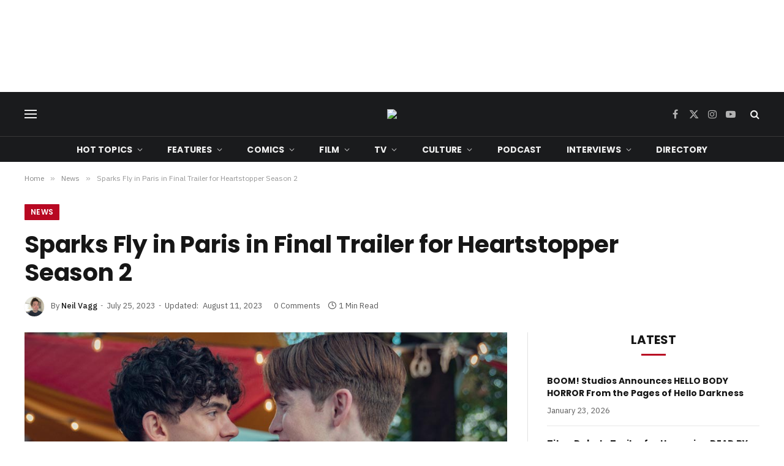

--- FILE ---
content_type: text/html; charset=UTF-8
request_url: https://getyourcomicon.co.uk/blog/2023/07/25/sparks-fly-in-paris-in-final-trailer-for-heartstopper-season-2/
body_size: 22562
content:
<!DOCTYPE html><html lang="en-GB" class="s-light site-s-light"><head><meta charset="UTF-8" /><meta name="viewport" content="width=device-width, initial-scale=1" /><meta name='robots' content='index, follow, max-image-preview:large, max-snippet:-1, max-video-preview:-1' /><title>Sparks Fly in Paris in Final Trailer for Heartstopper Season 2 - Get Your Comic On</title><link rel="preload" as="image" imagesrcset="https://getyourcomicon.co.uk/wp-content/uploads/2023/05/Heartstopper-S2Still1-Header.jpg 1000w, https://getyourcomicon.co.uk/wp-content/uploads/2023/05/Heartstopper-S2Still1-Header-768x461.jpg 768w, https://getyourcomicon.co.uk/wp-content/uploads/2023/05/Heartstopper-S2Still1-Header-150x90.jpg 150w, https://getyourcomicon.co.uk/wp-content/uploads/2023/05/Heartstopper-S2Still1-Header-450x270.jpg 450w" imagesizes="(max-width: 788px) 100vw, 788px" /><link rel="preload" as="font" href="https://getyourcomicon.co.uk/wp-content/themes/smart-mag/css/icons/fonts/ts-icons.woff2?v3.2" type="font/woff2" crossorigin="anonymous" /><meta name="description" content="Netflix has released a final trailer for the upcoming second season of fan-favourite series HEARTSTOPPER, returning August 3, 2023." /><link rel="canonical" href="https://getyourcomicon.co.uk/blog/2023/07/25/sparks-fly-in-paris-in-final-trailer-for-heartstopper-season-2/" /><meta property="og:locale" content="en_GB" /><meta property="og:type" content="article" /><meta property="og:title" content="Sparks Fly in Paris in Final Trailer for Heartstopper Season 2 - Get Your Comic On" /><meta property="og:description" content="Netflix has released a final trailer for the upcoming second season of fan-favourite series HEARTSTOPPER, returning August 3, 2023." /><meta property="og:url" content="https://getyourcomicon.co.uk/blog/2023/07/25/sparks-fly-in-paris-in-final-trailer-for-heartstopper-season-2/" /><meta property="og:site_name" content="Get Your Comic On" /><meta property="article:publisher" content="http://www.facebook.com/getyourcomicon" /><meta property="article:published_time" content="2023-07-25T16:10:00+00:00" /><meta property="article:modified_time" content="2023-08-11T09:47:13+00:00" /><meta property="og:image" content="https://getyourcomicon.co.uk/wp-content/uploads/2023/05/Heartstopper-S2Still1-Header.jpg" /><meta property="og:image:width" content="1000" /><meta property="og:image:height" content="600" /><meta property="og:image:type" content="image/jpeg" /><meta name="author" content="Neil Vagg" /><meta name="twitter:card" content="summary_large_image" /><meta name="twitter:creator" content="@neilvagg" /><meta name="twitter:site" content="@getyourcomicon1" /><meta name="twitter:label1" content="Written by" /><meta name="twitter:data1" content="Neil Vagg" /><meta name="twitter:label2" content="Estimated reading time" /><meta name="twitter:data2" content="1 minute" /><link rel='dns-prefetch' href='//stats.wp.com' /><link rel='dns-prefetch' href='//fonts.googleapis.com' /><link rel="alternate" type="application/rss+xml" title="Get Your Comic On &raquo; Feed" href="https://getyourcomicon.co.uk/feed/" /><link rel="alternate" type="application/rss+xml" title="Get Your Comic On &raquo; Comments Feed" href="https://getyourcomicon.co.uk/comments/feed/" /><link rel="preload" as="script" href="https://getyourcomicon.co.uk/wp-content/themes/smart-mag/js/lazyload.js?ver=10.3.2" /><link rel="alternate" type="application/rss+xml" title="Get Your Comic On &raquo; Sparks Fly in Paris in Final Trailer for Heartstopper Season 2 Comments Feed" href="https://getyourcomicon.co.uk/blog/2023/07/25/sparks-fly-in-paris-in-final-trailer-for-heartstopper-season-2/feed/" /><link rel="alternate" title="oEmbed (JSON)" type="application/json+oembed" href="https://getyourcomicon.co.uk/wp-json/oembed/1.0/embed?url=https%3A%2F%2Fgetyourcomicon.co.uk%2Fblog%2F2023%2F07%2F25%2Fsparks-fly-in-paris-in-final-trailer-for-heartstopper-season-2%2F" /><link rel="alternate" title="oEmbed (XML)" type="text/xml+oembed" href="https://getyourcomicon.co.uk/wp-json/oembed/1.0/embed?url=https%3A%2F%2Fgetyourcomicon.co.uk%2Fblog%2F2023%2F07%2F25%2Fsparks-fly-in-paris-in-final-trailer-for-heartstopper-season-2%2F&#038;format=xml" /><style id='wp-img-auto-sizes-contain-inline-css' type='text/css'>img:is([sizes=auto i],[sizes^="auto," i]){contain-intrinsic-size:3000px 1500px}
/*# sourceURL=wp-img-auto-sizes-contain-inline-css */</style><style id='wp-emoji-styles-inline-css' type='text/css'>img.wp-smiley, img.emoji {
		display: inline !important;
		border: none !important;
		box-shadow: none !important;
		height: 1em !important;
		width: 1em !important;
		margin: 0 0.07em !important;
		vertical-align: -0.1em !important;
		background: none !important;
		padding: 0 !important;
	}
/*# sourceURL=wp-emoji-styles-inline-css */</style><link rel='stylesheet' id='wp-block-library-css' href='https://getyourcomicon.co.uk/wp-includes/css/dist/block-library/style.min.css?ver=4c34b72e3853d550f1ec76818e20bb9a' type='text/css' media='all' /><style id='classic-theme-styles-inline-css' type='text/css'>/*! This file is auto-generated */
.wp-block-button__link{color:#fff;background-color:#32373c;border-radius:9999px;box-shadow:none;text-decoration:none;padding:calc(.667em + 2px) calc(1.333em + 2px);font-size:1.125em}.wp-block-file__button{background:#32373c;color:#fff;text-decoration:none}
/*# sourceURL=/wp-includes/css/classic-themes.min.css */</style><link rel='stylesheet' id='mediaelement-css' href='https://getyourcomicon.co.uk/wp-includes/js/mediaelement/mediaelementplayer-legacy.min.css?ver=4.2.17' type='text/css' media='all' /><link rel='stylesheet' id='wp-mediaelement-css' href='https://getyourcomicon.co.uk/wp-includes/js/mediaelement/wp-mediaelement.min.css?ver=4c34b72e3853d550f1ec76818e20bb9a' type='text/css' media='all' /><style id='jetpack-sharing-buttons-style-inline-css' type='text/css'>.jetpack-sharing-buttons__services-list{display:flex;flex-direction:row;flex-wrap:wrap;gap:0;list-style-type:none;margin:5px;padding:0}.jetpack-sharing-buttons__services-list.has-small-icon-size{font-size:12px}.jetpack-sharing-buttons__services-list.has-normal-icon-size{font-size:16px}.jetpack-sharing-buttons__services-list.has-large-icon-size{font-size:24px}.jetpack-sharing-buttons__services-list.has-huge-icon-size{font-size:36px}@media print{.jetpack-sharing-buttons__services-list{display:none!important}}.editor-styles-wrapper .wp-block-jetpack-sharing-buttons{gap:0;padding-inline-start:0}ul.jetpack-sharing-buttons__services-list.has-background{padding:1.25em 2.375em}
/*# sourceURL=https://getyourcomicon.co.uk/wp-content/plugins/jetpack/_inc/blocks/sharing-buttons/view.css */</style><style id='global-styles-inline-css' type='text/css'>:root{--wp--preset--aspect-ratio--square: 1;--wp--preset--aspect-ratio--4-3: 4/3;--wp--preset--aspect-ratio--3-4: 3/4;--wp--preset--aspect-ratio--3-2: 3/2;--wp--preset--aspect-ratio--2-3: 2/3;--wp--preset--aspect-ratio--16-9: 16/9;--wp--preset--aspect-ratio--9-16: 9/16;--wp--preset--color--black: #000000;--wp--preset--color--cyan-bluish-gray: #abb8c3;--wp--preset--color--white: #ffffff;--wp--preset--color--pale-pink: #f78da7;--wp--preset--color--vivid-red: #cf2e2e;--wp--preset--color--luminous-vivid-orange: #ff6900;--wp--preset--color--luminous-vivid-amber: #fcb900;--wp--preset--color--light-green-cyan: #7bdcb5;--wp--preset--color--vivid-green-cyan: #00d084;--wp--preset--color--pale-cyan-blue: #8ed1fc;--wp--preset--color--vivid-cyan-blue: #0693e3;--wp--preset--color--vivid-purple: #9b51e0;--wp--preset--gradient--vivid-cyan-blue-to-vivid-purple: linear-gradient(135deg,rgb(6,147,227) 0%,rgb(155,81,224) 100%);--wp--preset--gradient--light-green-cyan-to-vivid-green-cyan: linear-gradient(135deg,rgb(122,220,180) 0%,rgb(0,208,130) 100%);--wp--preset--gradient--luminous-vivid-amber-to-luminous-vivid-orange: linear-gradient(135deg,rgb(252,185,0) 0%,rgb(255,105,0) 100%);--wp--preset--gradient--luminous-vivid-orange-to-vivid-red: linear-gradient(135deg,rgb(255,105,0) 0%,rgb(207,46,46) 100%);--wp--preset--gradient--very-light-gray-to-cyan-bluish-gray: linear-gradient(135deg,rgb(238,238,238) 0%,rgb(169,184,195) 100%);--wp--preset--gradient--cool-to-warm-spectrum: linear-gradient(135deg,rgb(74,234,220) 0%,rgb(151,120,209) 20%,rgb(207,42,186) 40%,rgb(238,44,130) 60%,rgb(251,105,98) 80%,rgb(254,248,76) 100%);--wp--preset--gradient--blush-light-purple: linear-gradient(135deg,rgb(255,206,236) 0%,rgb(152,150,240) 100%);--wp--preset--gradient--blush-bordeaux: linear-gradient(135deg,rgb(254,205,165) 0%,rgb(254,45,45) 50%,rgb(107,0,62) 100%);--wp--preset--gradient--luminous-dusk: linear-gradient(135deg,rgb(255,203,112) 0%,rgb(199,81,192) 50%,rgb(65,88,208) 100%);--wp--preset--gradient--pale-ocean: linear-gradient(135deg,rgb(255,245,203) 0%,rgb(182,227,212) 50%,rgb(51,167,181) 100%);--wp--preset--gradient--electric-grass: linear-gradient(135deg,rgb(202,248,128) 0%,rgb(113,206,126) 100%);--wp--preset--gradient--midnight: linear-gradient(135deg,rgb(2,3,129) 0%,rgb(40,116,252) 100%);--wp--preset--font-size--small: 13px;--wp--preset--font-size--medium: 20px;--wp--preset--font-size--large: 36px;--wp--preset--font-size--x-large: 42px;--wp--preset--spacing--20: 0.44rem;--wp--preset--spacing--30: 0.67rem;--wp--preset--spacing--40: 1rem;--wp--preset--spacing--50: 1.5rem;--wp--preset--spacing--60: 2.25rem;--wp--preset--spacing--70: 3.38rem;--wp--preset--spacing--80: 5.06rem;--wp--preset--shadow--natural: 6px 6px 9px rgba(0, 0, 0, 0.2);--wp--preset--shadow--deep: 12px 12px 50px rgba(0, 0, 0, 0.4);--wp--preset--shadow--sharp: 6px 6px 0px rgba(0, 0, 0, 0.2);--wp--preset--shadow--outlined: 6px 6px 0px -3px rgb(255, 255, 255), 6px 6px rgb(0, 0, 0);--wp--preset--shadow--crisp: 6px 6px 0px rgb(0, 0, 0);}:where(.is-layout-flex){gap: 0.5em;}:where(.is-layout-grid){gap: 0.5em;}body .is-layout-flex{display: flex;}.is-layout-flex{flex-wrap: wrap;align-items: center;}.is-layout-flex > :is(*, div){margin: 0;}body .is-layout-grid{display: grid;}.is-layout-grid > :is(*, div){margin: 0;}:where(.wp-block-columns.is-layout-flex){gap: 2em;}:where(.wp-block-columns.is-layout-grid){gap: 2em;}:where(.wp-block-post-template.is-layout-flex){gap: 1.25em;}:where(.wp-block-post-template.is-layout-grid){gap: 1.25em;}.has-black-color{color: var(--wp--preset--color--black) !important;}.has-cyan-bluish-gray-color{color: var(--wp--preset--color--cyan-bluish-gray) !important;}.has-white-color{color: var(--wp--preset--color--white) !important;}.has-pale-pink-color{color: var(--wp--preset--color--pale-pink) !important;}.has-vivid-red-color{color: var(--wp--preset--color--vivid-red) !important;}.has-luminous-vivid-orange-color{color: var(--wp--preset--color--luminous-vivid-orange) !important;}.has-luminous-vivid-amber-color{color: var(--wp--preset--color--luminous-vivid-amber) !important;}.has-light-green-cyan-color{color: var(--wp--preset--color--light-green-cyan) !important;}.has-vivid-green-cyan-color{color: var(--wp--preset--color--vivid-green-cyan) !important;}.has-pale-cyan-blue-color{color: var(--wp--preset--color--pale-cyan-blue) !important;}.has-vivid-cyan-blue-color{color: var(--wp--preset--color--vivid-cyan-blue) !important;}.has-vivid-purple-color{color: var(--wp--preset--color--vivid-purple) !important;}.has-black-background-color{background-color: var(--wp--preset--color--black) !important;}.has-cyan-bluish-gray-background-color{background-color: var(--wp--preset--color--cyan-bluish-gray) !important;}.has-white-background-color{background-color: var(--wp--preset--color--white) !important;}.has-pale-pink-background-color{background-color: var(--wp--preset--color--pale-pink) !important;}.has-vivid-red-background-color{background-color: var(--wp--preset--color--vivid-red) !important;}.has-luminous-vivid-orange-background-color{background-color: var(--wp--preset--color--luminous-vivid-orange) !important;}.has-luminous-vivid-amber-background-color{background-color: var(--wp--preset--color--luminous-vivid-amber) !important;}.has-light-green-cyan-background-color{background-color: var(--wp--preset--color--light-green-cyan) !important;}.has-vivid-green-cyan-background-color{background-color: var(--wp--preset--color--vivid-green-cyan) !important;}.has-pale-cyan-blue-background-color{background-color: var(--wp--preset--color--pale-cyan-blue) !important;}.has-vivid-cyan-blue-background-color{background-color: var(--wp--preset--color--vivid-cyan-blue) !important;}.has-vivid-purple-background-color{background-color: var(--wp--preset--color--vivid-purple) !important;}.has-black-border-color{border-color: var(--wp--preset--color--black) !important;}.has-cyan-bluish-gray-border-color{border-color: var(--wp--preset--color--cyan-bluish-gray) !important;}.has-white-border-color{border-color: var(--wp--preset--color--white) !important;}.has-pale-pink-border-color{border-color: var(--wp--preset--color--pale-pink) !important;}.has-vivid-red-border-color{border-color: var(--wp--preset--color--vivid-red) !important;}.has-luminous-vivid-orange-border-color{border-color: var(--wp--preset--color--luminous-vivid-orange) !important;}.has-luminous-vivid-amber-border-color{border-color: var(--wp--preset--color--luminous-vivid-amber) !important;}.has-light-green-cyan-border-color{border-color: var(--wp--preset--color--light-green-cyan) !important;}.has-vivid-green-cyan-border-color{border-color: var(--wp--preset--color--vivid-green-cyan) !important;}.has-pale-cyan-blue-border-color{border-color: var(--wp--preset--color--pale-cyan-blue) !important;}.has-vivid-cyan-blue-border-color{border-color: var(--wp--preset--color--vivid-cyan-blue) !important;}.has-vivid-purple-border-color{border-color: var(--wp--preset--color--vivid-purple) !important;}.has-vivid-cyan-blue-to-vivid-purple-gradient-background{background: var(--wp--preset--gradient--vivid-cyan-blue-to-vivid-purple) !important;}.has-light-green-cyan-to-vivid-green-cyan-gradient-background{background: var(--wp--preset--gradient--light-green-cyan-to-vivid-green-cyan) !important;}.has-luminous-vivid-amber-to-luminous-vivid-orange-gradient-background{background: var(--wp--preset--gradient--luminous-vivid-amber-to-luminous-vivid-orange) !important;}.has-luminous-vivid-orange-to-vivid-red-gradient-background{background: var(--wp--preset--gradient--luminous-vivid-orange-to-vivid-red) !important;}.has-very-light-gray-to-cyan-bluish-gray-gradient-background{background: var(--wp--preset--gradient--very-light-gray-to-cyan-bluish-gray) !important;}.has-cool-to-warm-spectrum-gradient-background{background: var(--wp--preset--gradient--cool-to-warm-spectrum) !important;}.has-blush-light-purple-gradient-background{background: var(--wp--preset--gradient--blush-light-purple) !important;}.has-blush-bordeaux-gradient-background{background: var(--wp--preset--gradient--blush-bordeaux) !important;}.has-luminous-dusk-gradient-background{background: var(--wp--preset--gradient--luminous-dusk) !important;}.has-pale-ocean-gradient-background{background: var(--wp--preset--gradient--pale-ocean) !important;}.has-electric-grass-gradient-background{background: var(--wp--preset--gradient--electric-grass) !important;}.has-midnight-gradient-background{background: var(--wp--preset--gradient--midnight) !important;}.has-small-font-size{font-size: var(--wp--preset--font-size--small) !important;}.has-medium-font-size{font-size: var(--wp--preset--font-size--medium) !important;}.has-large-font-size{font-size: var(--wp--preset--font-size--large) !important;}.has-x-large-font-size{font-size: var(--wp--preset--font-size--x-large) !important;}
:where(.wp-block-post-template.is-layout-flex){gap: 1.25em;}:where(.wp-block-post-template.is-layout-grid){gap: 1.25em;}
:where(.wp-block-term-template.is-layout-flex){gap: 1.25em;}:where(.wp-block-term-template.is-layout-grid){gap: 1.25em;}
:where(.wp-block-columns.is-layout-flex){gap: 2em;}:where(.wp-block-columns.is-layout-grid){gap: 2em;}
:root :where(.wp-block-pullquote){font-size: 1.5em;line-height: 1.6;}
/*# sourceURL=global-styles-inline-css */</style><link rel='stylesheet' id='contact-form-7-css' href='https://getyourcomicon.co.uk/wp-content/cache/autoptimize/css/autoptimize_single_64ac31699f5326cb3c76122498b76f66.css?ver=6.1.4' type='text/css' media='all' /><link rel='stylesheet' id='smartmag-core-css' href='https://getyourcomicon.co.uk/wp-content/cache/autoptimize/css/autoptimize_single_525770aca21e9624a01215869bb7e7ed.css?ver=10.3.2' type='text/css' media='all' /><style id='smartmag-core-inline-css' type='text/css'>:root { --c-main: #b80822;
--c-main-rgb: 184,8,34;
--text-font: "IBM Plex Sans", system-ui, -apple-system, "Segoe UI", Arial, sans-serif;
--body-font: "IBM Plex Sans", system-ui, -apple-system, "Segoe UI", Arial, sans-serif;
--title-font: "Poppins", system-ui, -apple-system, "Segoe UI", Arial, sans-serif;
--h-font: "Poppins", system-ui, -apple-system, "Segoe UI", Arial, sans-serif;
--text-h-font: var(--h-font);
--title-size-s: 16px;
--title-size-n: 17px;
--title-size-m: 18px;
--title-fw-semi: 700;
--c-post-meta: #5e5e5e;
--c-main: #b80822;
--c-main-rgb: 184,8,34;
--text-font: "IBM Plex Sans", system-ui, -apple-system, "Segoe UI", Arial, sans-serif;
--body-font: "IBM Plex Sans", system-ui, -apple-system, "Segoe UI", Arial, sans-serif;
--title-font: "Poppins", system-ui, -apple-system, "Segoe UI", Arial, sans-serif;
--h-font: "Poppins", system-ui, -apple-system, "Segoe UI", Arial, sans-serif;
--text-h-font: var(--h-font);
--title-size-s: 16px;
--title-size-n: 17px;
--title-size-m: 18px;
--title-fw-semi: 700;
--c-post-meta: #5e5e5e; }
.smart-head-main .smart-head-mid { --head-h: 72px; }
.s-dark .smart-head-main .smart-head-mid,
.smart-head-main .s-dark.smart-head-mid { background-color: #1a1b1d; }
.smart-head-main .smart-head-mid { border-top-width: 0px; }
.smart-head-main .smart-head-bot { --head-h: 42px; background-color: #1a1b1d; border-top-width: 1px; }
.s-dark .smart-head-main .smart-head-bot,
.smart-head-main .s-dark.smart-head-bot { border-top-color: #383838; }
.smart-head-main .smart-head-bot { border-bottom-width: 0px; }
.s-dark .smart-head-main .smart-head-bot,
.smart-head-main .s-dark.smart-head-bot { border-bottom-color: #383838; }
.navigation { font-family: "Poppins", system-ui, -apple-system, "Segoe UI", Arial, sans-serif; }
.navigation-main .menu > li > a { font-size: 14px; font-weight: bold; text-transform: uppercase; letter-spacing: .01em; }
.navigation-main .menu > li li a { font-size: 13px; }
.navigation-main { --nav-items-space: 20px; }
.nav-hov-b .menu > li > a:before { border-width: 3px; }
.s-dark .navigation { --c-nav-blip: #bababa; --c-nav-hov-bg: rgba(239,239,239,0); }
.mobile-menu { font-family: "Poppins", system-ui, -apple-system, "Segoe UI", Arial, sans-serif; font-weight: 600; }
.s-dark .smart-head-main .spc-social,
.smart-head-main .s-dark .spc-social { --c-spc-social: #b2b2b2; }
.smart-head-main .spc-social { --spc-social-fs: 16px; --spc-social-space: 5px; }
.smart-head-main .hamburger-icon { --line-weight: 2px; }
.smart-head-main .offcanvas-toggle { --item-mr: 25px; }
.smart-head .ts-button1 { font-weight: bold; line-height: .8; letter-spacing: 0.08em; }
.upper-footer .block-head { --space-below: 35px; --line-weight: 3px; --c-border: #0a0a0a; }
.post-meta .meta-item, .post-meta .text-in { font-size: 13px; }
.post-meta .post-cat > a { font-family: "Poppins", system-ui, -apple-system, "Segoe UI", Arial, sans-serif; font-weight: 600; }
.s-light .block-wrap.s-dark { --c-post-meta: var(--c-contrast-450); }
.s-dark, .s-light .block-wrap.s-dark { --c-post-meta: #e0e0e0; }
.post-meta { --p-meta-sep: "-"; --p-meta-sep-pad: 5px; }
.post-meta .meta-item:before { transform: scale(0.85); }
.cat-labels .category { font-family: "Poppins", system-ui, -apple-system, "Segoe UI", Arial, sans-serif; font-size: 13px; font-weight: 600; font-style: normal; text-transform: uppercase; line-height: 1.8; }
.block-head .heading { font-family: "Poppins", system-ui, -apple-system, "Segoe UI", Arial, sans-serif; }
.block-head-c .heading { font-size: 20px; }
.block-head-c { --line-weight: 3px; }
.block-head-c2 { --line-weight: 3px; }
.block-head-e1 .heading { font-size: 20px; }
.site-s-light .entry-content { color: #212121; }
.s-dark .entry-content { color: #efefef; }
.post-share-float .service { margin-bottom: 6px; font-size: 16px; }
.s-head-large .post-title { font-size: 39px; }
.smart-head-main .smart-head-mid { --head-h: 72px; }
.s-dark .smart-head-main .smart-head-mid,
.smart-head-main .s-dark.smart-head-mid { background-color: #1a1b1d; }
.smart-head-main .smart-head-mid { border-top-width: 0px; }
.smart-head-main .smart-head-bot { --head-h: 42px; background-color: #1a1b1d; border-top-width: 1px; }
.s-dark .smart-head-main .smart-head-bot,
.smart-head-main .s-dark.smart-head-bot { border-top-color: #383838; }
.smart-head-main .smart-head-bot { border-bottom-width: 0px; }
.s-dark .smart-head-main .smart-head-bot,
.smart-head-main .s-dark.smart-head-bot { border-bottom-color: #383838; }
.navigation { font-family: "Poppins", system-ui, -apple-system, "Segoe UI", Arial, sans-serif; }
.navigation-main .menu > li > a { font-size: 14px; font-weight: bold; text-transform: uppercase; letter-spacing: .01em; }
.navigation-main .menu > li li a { font-size: 13px; }
.navigation-main { --nav-items-space: 20px; }
.nav-hov-b .menu > li > a:before { border-width: 3px; }
.s-dark .navigation { --c-nav-blip: #bababa; --c-nav-hov-bg: rgba(239,239,239,0); }
.mobile-menu { font-family: "Poppins", system-ui, -apple-system, "Segoe UI", Arial, sans-serif; font-weight: 600; }
.s-dark .smart-head-main .spc-social,
.smart-head-main .s-dark .spc-social { --c-spc-social: #b2b2b2; }
.smart-head-main .spc-social { --spc-social-fs: 16px; --spc-social-space: 5px; }
.smart-head-main .hamburger-icon { --line-weight: 2px; }
.smart-head-main .offcanvas-toggle { --item-mr: 25px; }
.smart-head .ts-button1 { font-weight: bold; line-height: .8; letter-spacing: 0.08em; }
.upper-footer .block-head { --space-below: 35px; --line-weight: 3px; --c-border: #0a0a0a; }
.post-meta .meta-item, .post-meta .text-in { font-size: 13px; }
.post-meta .post-cat > a { font-family: "Poppins", system-ui, -apple-system, "Segoe UI", Arial, sans-serif; font-weight: 600; }
.s-light .block-wrap.s-dark { --c-post-meta: var(--c-contrast-450); }
.s-dark, .s-light .block-wrap.s-dark { --c-post-meta: #e0e0e0; }
.post-meta { --p-meta-sep: "-"; --p-meta-sep-pad: 5px; }
.post-meta .meta-item:before { transform: scale(0.85); }
.cat-labels .category { font-family: "Poppins", system-ui, -apple-system, "Segoe UI", Arial, sans-serif; font-size: 13px; font-weight: 600; font-style: normal; text-transform: uppercase; line-height: 1.8; }
.block-head .heading { font-family: "Poppins", system-ui, -apple-system, "Segoe UI", Arial, sans-serif; }
.block-head-c .heading { font-size: 20px; }
.block-head-c { --line-weight: 3px; }
.block-head-c2 { --line-weight: 3px; }
.block-head-e1 .heading { font-size: 20px; }
.site-s-light .entry-content { color: #212121; }
.s-dark .entry-content { color: #efefef; }
.post-share-float .service { margin-bottom: 6px; font-size: 16px; }
.s-head-large .post-title { font-size: 39px; }
@media (min-width: 941px) and (max-width: 1200px) { .navigation-main .menu > li > a { font-size: calc(10px + (14px - 10px) * .7); }
.smart-head-main .ts-button1 { display: none; }
.navigation-main .menu > li > a { font-size: calc(10px + (14px - 10px) * .7); }
.smart-head-main .ts-button1 { display: none; } }
@media (max-width: 767px) { .s-head-large .post-title { font-size: 32px; }
.s-head-large .post-title { font-size: 32px; } }


/*# sourceURL=smartmag-core-inline-css */</style><link rel='stylesheet' id='smartmag-magnific-popup-css' href='https://getyourcomicon.co.uk/wp-content/cache/autoptimize/css/autoptimize_single_1c440c7e2aa41b06528df82365bee9e5.css?ver=10.3.2' type='text/css' media='all' /><link rel='stylesheet' id='smartmag-icons-css' href='https://getyourcomicon.co.uk/wp-content/cache/autoptimize/css/autoptimize_single_db98e0f44b703d1f3350d6dbb063f649.css?ver=10.3.2' type='text/css' media='all' /><link rel='stylesheet' id='smartmag-gfonts-custom-css' href='https://fonts.googleapis.com/css?family=IBM+Plex+Sans%3A400%2C500%2C600%2C700%7CPoppins%3A400%2C500%2C600%2C700&#038;display=swap' type='text/css' media='all' /> <script type="text/javascript" id="smartmag-lazy-inline-js-after">/**
 * @copyright ThemeSphere
 * @preserve
 */
var BunyadLazy={};BunyadLazy.load=function(){function a(e,n){var t={};e.dataset.bgset&&e.dataset.sizes?(t.sizes=e.dataset.sizes,t.srcset=e.dataset.bgset):t.src=e.dataset.bgsrc,function(t){var a=t.dataset.ratio;if(0<a){const e=t.parentElement;if(e.classList.contains("media-ratio")){const n=e.style;n.getPropertyValue("--a-ratio")||(n.paddingBottom=100/a+"%")}}}(e);var a,o=document.createElement("img");for(a in o.onload=function(){var t="url('"+(o.currentSrc||o.src)+"')",a=e.style;a.backgroundImage!==t&&requestAnimationFrame(()=>{a.backgroundImage=t,n&&n()}),o.onload=null,o.onerror=null,o=null},o.onerror=o.onload,t)o.setAttribute(a,t[a]);o&&o.complete&&0<o.naturalWidth&&o.onload&&o.onload()}function e(t){t.dataset.loaded||a(t,()=>{document.dispatchEvent(new Event("lazyloaded")),t.dataset.loaded=1})}function n(t){"complete"===document.readyState?t():window.addEventListener("load",t)}return{initEarly:function(){var t,a=()=>{document.querySelectorAll(".img.bg-cover:not(.lazyload)").forEach(e)};"complete"!==document.readyState?(t=setInterval(a,150),n(()=>{a(),clearInterval(t)})):a()},callOnLoad:n,initBgImages:function(t){t&&n(()=>{document.querySelectorAll(".img.bg-cover").forEach(e)})},bgLoad:a}}(),BunyadLazy.load.initEarly();
//# sourceURL=smartmag-lazy-inline-js-after</script> <script type="text/javascript" src="https://getyourcomicon.co.uk/wp-includes/js/jquery/jquery.min.js?ver=3.7.1" id="jquery-core-js"></script> <script type="text/javascript" src="https://getyourcomicon.co.uk/wp-includes/js/jquery/jquery-migrate.min.js?ver=3.4.1" id="jquery-migrate-js"></script> <link rel="https://api.w.org/" href="https://getyourcomicon.co.uk/wp-json/" /><link rel="alternate" title="JSON" type="application/json" href="https://getyourcomicon.co.uk/wp-json/wp/v2/posts/94928" /><link rel="EditURI" type="application/rsd+xml" title="RSD" href="https://getyourcomicon.co.uk/xmlrpc.php?rsd" />  <script async src="https://www.googletagmanager.com/gtag/js?id=G-WEFWKQ8JGF"></script> <script>window.dataLayer = window.dataLayer || [];
  function gtag(){dataLayer.push(arguments);}
  gtag('js', new Date());

  gtag('config', 'G-WEFWKQ8JGF');</script>  <script type="application/ld+json">{"@context":"https:\/\/schema.org\/","@type":"BlogPosting","mainEntityOfPage":{"@type":"WebPage","@id":"https:\/\/getyourcomicon.co.uk\/blog\/2023\/07\/25\/sparks-fly-in-paris-in-final-trailer-for-heartstopper-season-2\/"},"url":"https:\/\/getyourcomicon.co.uk\/blog\/2023\/07\/25\/sparks-fly-in-paris-in-final-trailer-for-heartstopper-season-2\/","headline":"Sparks Fly in Paris in Final Trailer for Heartstopper Season 2","datePublished":"2023-07-25T17:10:00+00:00","dateModified":"2023-08-11T10:47:13+00:00","publisher":{"@type":"Organization","@id":"https:\/\/getyourcomicon.co.uk\/#organization","name":"Get Your Comic On","logo":{"@type":"ImageObject","url":"https:\/\/getyourcomicon.co.uk\/wp-content\/uploads\/2023\/12\/GYCO23-Logo.png","width":600,"height":60}},"image":{"@type":"ImageObject","url":"https:\/\/getyourcomicon.co.uk\/wp-content\/uploads\/2023\/05\/Heartstopper-S2Still1-Header.jpg","width":1000,"height":600},"articleSection":"News","keywords":"Heartstopper (tv series), Netflix","description":"Netflix has released a final trailer for the upcoming second season of fan-favourite series HEARTSTOPPER, returning August 3, 2023.","author":{"@type":"Person","name":"Neil Vagg","url":"https:\/\/getyourcomicon.co.uk\/blog\/author\/neilvagg\/","description":"Neil is the Editor-in-Chief at GYCO. He has a BA in Film &amp; TV and an MA in Scriptwriting; he currently works 9-5 in an office and 5-9 as a reviewer. He has been reading comics for as long as he can remember and is never far away from any book which has the word Bat in the title.","image":{"@type":"ImageObject","url":"https:\/\/secure.gravatar.com\/avatar\/9f091aef81b5ad2cad7d53c11eb5fea8ca1ba7e5ab9e2331581ed63fe7f2221b?s=96&d=mm&r=g","height":96,"width":96},"sameAs":["https:\/\/getyourcomicon.co.uk","https:\/\/twitter.com\/neilvagg"]}}</script> <style>img#wpstats{display:none}</style> <script>var BunyadSchemeKey = 'bunyad-scheme';
		(() => {
			const d = document.documentElement;
			const c = d.classList;
			var scheme = localStorage.getItem(BunyadSchemeKey);
			
			if (scheme) {
				d.dataset.origClass = c;
				scheme === 'dark' ? c.remove('s-light', 'site-s-light') : c.remove('s-dark', 'site-s-dark');
				c.add('site-s-' + scheme, 's-' + scheme);
			}
		})();</script> <meta name="generator" content="Elementor 3.34.2; features: e_font_icon_svg, additional_custom_breakpoints; settings: css_print_method-external, google_font-enabled, font_display-swap"><style>.e-con.e-parent:nth-of-type(n+4):not(.e-lazyloaded):not(.e-no-lazyload),
				.e-con.e-parent:nth-of-type(n+4):not(.e-lazyloaded):not(.e-no-lazyload) * {
					background-image: none !important;
				}
				@media screen and (max-height: 1024px) {
					.e-con.e-parent:nth-of-type(n+3):not(.e-lazyloaded):not(.e-no-lazyload),
					.e-con.e-parent:nth-of-type(n+3):not(.e-lazyloaded):not(.e-no-lazyload) * {
						background-image: none !important;
					}
				}
				@media screen and (max-height: 640px) {
					.e-con.e-parent:nth-of-type(n+2):not(.e-lazyloaded):not(.e-no-lazyload),
					.e-con.e-parent:nth-of-type(n+2):not(.e-lazyloaded):not(.e-no-lazyload) * {
						background-image: none !important;
					}
				}</style><link rel="icon" href="https://getyourcomicon.co.uk/wp-content/uploads/2026/01/cropped-Plain-Logo-26-32x32.png" sizes="32x32" /><link rel="icon" href="https://getyourcomicon.co.uk/wp-content/uploads/2026/01/cropped-Plain-Logo-26-192x192.png" sizes="192x192" /><link rel="apple-touch-icon" href="https://getyourcomicon.co.uk/wp-content/uploads/2026/01/cropped-Plain-Logo-26-180x180.png" /><meta name="msapplication-TileImage" content="https://getyourcomicon.co.uk/wp-content/uploads/2026/01/cropped-Plain-Logo-26-270x270.png" /></head><body data-rsssl=1 class="wp-singular post-template-default single single-post postid-94928 single-format-video wp-theme-smart-mag right-sidebar post-layout-large post-cat-12 has-lb has-lb-sm ts-img-hov-fade has-sb-sep layout-normal elementor-default elementor-kit-98009"><div class="main-wrap"><div class="a-wrap a-wrap-base a-wrap-1"> <script async src="https://pagead2.googlesyndication.com/pagead/js/adsbygoogle.js?client=ca-pub-3696305767940809"
     crossorigin="anonymous"></script>  <ins class="adsbygoogle"
 style="display:inline-block;width:970px;height:90px"
 data-ad-client="ca-pub-3696305767940809"
 data-ad-slot="7779802960"></ins> <script>(adsbygoogle = window.adsbygoogle || []).push({});</script></div><div class="off-canvas-backdrop"></div><div class="mobile-menu-container off-canvas s-dark" id="off-canvas"><div class="off-canvas-head"> <a href="#" class="close"> <span class="visuallyhidden">Close Menu</span> <i class="tsi tsi-times"></i> </a><div class="ts-logo"></div></div><div class="off-canvas-content"><ul class="mobile-menu"></ul><div class="spc-social-block spc-social spc-social-b smart-head-social"> <a href="https://Facebook.com/getyourcomicon" class="link service s-facebook" target="_blank" rel="nofollow noopener"> <i class="icon tsi tsi-facebook"></i> <span class="visuallyhidden">Facebook</span> </a> <a href="https://twitter.com/getyourcomicon1" class="link service s-twitter" target="_blank" rel="nofollow noopener"> <i class="icon tsi tsi-twitter"></i> <span class="visuallyhidden">X (Twitter)</span> </a> <a href="https://instagram.com/getyourcomicon" class="link service s-instagram" target="_blank" rel="nofollow noopener"> <i class="icon tsi tsi-instagram"></i> <span class="visuallyhidden">Instagram</span> </a></div></div></div><div class="smart-head smart-head-a smart-head-main" id="smart-head" data-sticky="auto" data-sticky-type="smart" data-sticky-full><div class="smart-head-row smart-head-mid smart-head-row-3 s-dark smart-head-row-full"><div class="inner wrap"><div class="items items-left "> <button class="offcanvas-toggle has-icon" type="button" aria-label="Menu"> <span class="hamburger-icon hamburger-icon-b"> <span class="inner"></span> </span> </button></div><div class="items items-center "> <a href="https://getyourcomicon.co.uk/" title="Get Your Comic On" rel="home" class="logo-link ts-logo logo-is-image"> <span> <img fetchpriority="high" src="https://getyourcomicon.co.uk/wp-content/uploads/2025/09/GYCO23-Logo.avif" class="logo-image" alt="Get Your Comic On" width="2303" height="363"/> </span> </a></div><div class="items items-right "><div class="spc-social-block spc-social spc-social-a smart-head-social"> <a href="https://Facebook.com/getyourcomicon" class="link service s-facebook" target="_blank" rel="nofollow noopener"> <i class="icon tsi tsi-facebook"></i> <span class="visuallyhidden">Facebook</span> </a> <a href="https://twitter.com/getyourcomicon1" class="link service s-twitter" target="_blank" rel="nofollow noopener"> <i class="icon tsi tsi-twitter"></i> <span class="visuallyhidden">X (Twitter)</span> </a> <a href="https://instagram.com/getyourcomicon" class="link service s-instagram" target="_blank" rel="nofollow noopener"> <i class="icon tsi tsi-instagram"></i> <span class="visuallyhidden">Instagram</span> </a> <a href="https://www.youtube.com/channel/UCmv41wNdve2FGkvfzi0McHQ" class="link service s-youtube" target="_blank" rel="nofollow noopener"> <i class="icon tsi tsi-youtube-play"></i> <span class="visuallyhidden">YouTube</span> </a></div> <a href="#" class="search-icon has-icon-only is-icon" title="Search"> <i class="tsi tsi-search"></i> </a></div></div></div><div class="smart-head-row smart-head-bot smart-head-row-3 s-dark has-center-nav smart-head-row-full"><div class="inner wrap"><div class="items items-left empty"></div><div class="items items-center "><div class="nav-wrap"><nav class="navigation navigation-main nav-hov-b"><ul id="menu-menu-2021" class="menu"><li id="menu-item-99274" class="menu-item menu-item-type-custom menu-item-object-custom menu-item-home menu-item-has-children menu-item-99274"><a href="https://getyourcomicon.co.uk">Hot Topics</a><ul class="sub-menu"><li id="menu-item-119560" class="menu-item menu-item-type-post_type menu-item-object-page menu-item-119560"><a href="https://getyourcomicon.co.uk/avengers-doomsday-2026/">Avengers: Doomsday (2026)</a></li><li id="menu-item-108165" class="menu-item menu-item-type-post_type menu-item-object-page menu-item-108165"><a href="https://getyourcomicon.co.uk/boom-studios/">BOOM! Studios</a></li><li id="menu-item-119795" class="menu-item menu-item-type-post_type menu-item-object-page menu-item-119795"><a href="https://getyourcomicon.co.uk/buffy/">Buffy the Vampire Slayer</a></li><li id="menu-item-108206" class="menu-item menu-item-type-post_type menu-item-object-page menu-item-108206"><a href="https://getyourcomicon.co.uk/dark-horse-comics/">Dark Horse</a></li><li id="menu-item-108224" class="menu-item menu-item-type-post_type menu-item-object-page menu-item-108224"><a href="https://getyourcomicon.co.uk/dc-comics/">DC Comics</a></li><li id="menu-item-108182" class="menu-item menu-item-type-post_type menu-item-object-page menu-item-108182"><a href="https://getyourcomicon.co.uk/idw-publishing/">IDW Publishing</a></li><li id="menu-item-108175" class="menu-item menu-item-type-post_type menu-item-object-page menu-item-108175"><a href="https://getyourcomicon.co.uk/image-comics/">Image Comics</a></li><li id="menu-item-99272" class="menu-item menu-item-type-post_type menu-item-object-page menu-item-99272"><a href="https://getyourcomicon.co.uk/marvel/">Marvel</a></li><li id="menu-item-99270" class="menu-item menu-item-type-post_type menu-item-object-page menu-item-99270"><a href="https://getyourcomicon.co.uk/power-rangers/">Power Rangers</a></li><li id="menu-item-119850" class="menu-item menu-item-type-post_type menu-item-object-page menu-item-119850"><a href="https://getyourcomicon.co.uk/spider-man-brand-new-day-2026/">Spider-Man: Brand New Day (2026)</a></li><li id="menu-item-99903" class="menu-item menu-item-type-post_type menu-item-object-page menu-item-99903"><a href="https://getyourcomicon.co.uk/star-trek-universe/">Star Trek Universe</a></li><li id="menu-item-119358" class="menu-item menu-item-type-post_type menu-item-object-page menu-item-119358"><a href="https://getyourcomicon.co.uk/supergirl-2026/">Supergirl (2026)</a></li><li id="menu-item-99269" class="menu-item menu-item-type-post_type menu-item-object-page menu-item-99269"><a href="https://getyourcomicon.co.uk/tmnt/">Teenage Mutant Ninja Turtles</a></li><li id="menu-item-108194" class="menu-item menu-item-type-post_type menu-item-object-page menu-item-108194"><a href="https://getyourcomicon.co.uk/titan-comics/">Titan Comics</a></li><li id="menu-item-119887" class="menu-item menu-item-type-post_type menu-item-object-page menu-item-119887"><a href="https://getyourcomicon.co.uk/tomb-raider/">Tomb Raider</a></li><li id="menu-item-99271" class="menu-item menu-item-type-post_type menu-item-object-page menu-item-99271"><a href="https://getyourcomicon.co.uk/transformers/">Transformers</a></li><li id="menu-item-108222" class="menu-item menu-item-type-post_type menu-item-object-page menu-item-108222"><a href="https://getyourcomicon.co.uk/universal-pictures/">Universal Pictures</a></li></ul></li><li id="menu-item-76667" class="menu-item menu-item-type-taxonomy menu-item-object-category menu-cat-13 menu-item-has-children item-mega-menu menu-item-76667"><a href="https://getyourcomicon.co.uk/blog/category/features/">Features</a><div class="sub-menu mega-menu mega-menu-a wrap"><section class="column recent-posts" data-columns="5"><div class="posts" data-id="13"><section class="block-wrap block-grid mb-none" data-id="1"><div class="block-content"><div class="loop loop-grid loop-grid-sm grid grid-5 md:grid-2 xs:grid-1"><article class="l-post grid-post grid-sm-post"><div class="media"> <a href="https://getyourcomicon.co.uk/blog/2026/01/06/returning-heroes-devastated-worlds-and-looming-catastrophes-a-closer-look-at-the-avengers-doomsday-teasers/" class="image-link media-ratio ratio-16-9" title="Returning Heroes, Devastated Worlds and Looming Catastrophes: A Closer Look at the AVENGERS: DOOMSDAY Teasers"><span data-bgsrc="https://getyourcomicon.co.uk/wp-content/uploads/2025/12/AvengersDoomsday-EvansReveal-Header-450x270.webp" class="img bg-cover wp-post-image attachment-bunyad-medium size-bunyad-medium lazyload" data-bgset="https://getyourcomicon.co.uk/wp-content/uploads/2025/12/AvengersDoomsday-EvansReveal-Header-450x270.webp 450w, https://getyourcomicon.co.uk/wp-content/uploads/2025/12/AvengersDoomsday-EvansReveal-Header-768x461.webp 768w, https://getyourcomicon.co.uk/wp-content/uploads/2025/12/AvengersDoomsday-EvansReveal-Header-150x90.webp 150w, https://getyourcomicon.co.uk/wp-content/uploads/2025/12/AvengersDoomsday-EvansReveal-Header.webp 1200w" data-sizes="(max-width: 377px) 100vw, 377px" role="img" aria-label="Avengers: Doomsday (Marvel Studios)"></span></a> <span class="format-overlay c-overlay format-image p-center"><i class="tsi tsi-picture-o"></i></span></div><div class="content"><div class="post-meta post-meta-a has-below"><h2 class="is-title post-title"><a href="https://getyourcomicon.co.uk/blog/2026/01/06/returning-heroes-devastated-worlds-and-looming-catastrophes-a-closer-look-at-the-avengers-doomsday-teasers/">Returning Heroes, Devastated Worlds and Looming Catastrophes: A Closer Look at the AVENGERS: DOOMSDAY Teasers</a></h2><div class="post-meta-items meta-below"><span class="meta-item date"><span class="date-link"><time class="post-date" datetime="2026-01-06T16:50:00+00:00">January 6, 2026</time></span></span></div></div></div></article><article class="l-post grid-post grid-sm-post"><div class="media"> <a href="https://getyourcomicon.co.uk/blog/2025/12/11/milly-alcock-on-her-journey-to-joining-the-dcu-and-bringing-supergirl-to-life/" class="image-link media-ratio ratio-16-9" title="Milly Alcock on Her Journey to Joining the DCU and Bringing SUPERGIRL to Life"><span data-bgsrc="https://getyourcomicon.co.uk/wp-content/uploads/2025/12/Superman25-Supergirl-Header-450x270.webp" class="img bg-cover wp-post-image attachment-bunyad-medium size-bunyad-medium lazyload" data-bgset="https://getyourcomicon.co.uk/wp-content/uploads/2025/12/Superman25-Supergirl-Header-450x270.webp 450w, https://getyourcomicon.co.uk/wp-content/uploads/2025/12/Superman25-Supergirl-Header-768x461.webp 768w, https://getyourcomicon.co.uk/wp-content/uploads/2025/12/Superman25-Supergirl-Header-150x90.webp 150w, https://getyourcomicon.co.uk/wp-content/uploads/2025/12/Superman25-Supergirl-Header.webp 1200w" data-sizes="(max-width: 377px) 100vw, 377px" role="img" aria-label="Superman (DC Studios)"></span></a></div><div class="content"><div class="post-meta post-meta-a has-below"><h2 class="is-title post-title"><a href="https://getyourcomicon.co.uk/blog/2025/12/11/milly-alcock-on-her-journey-to-joining-the-dcu-and-bringing-supergirl-to-life/">Milly Alcock on Her Journey to Joining the DCU and Bringing SUPERGIRL to Life</a></h2><div class="post-meta-items meta-below"><span class="meta-item date"><span class="date-link"><time class="post-date" datetime="2025-12-11T18:00:00+00:00">December 11, 2025</time></span></span></div></div></div></article><article class="l-post grid-post grid-sm-post"><div class="media"> <a href="https://getyourcomicon.co.uk/blog/2025/12/11/craig-gillespie-and-james-gunn-talk-bringing-supergirl-into-the-dcu/" class="image-link media-ratio ratio-16-9" title="Craig Gillespie and James Gunn Talk Bringing SUPERGIRL into the DCU"><span data-bgsrc="https://getyourcomicon.co.uk/wp-content/uploads/2025/01/SupergirlWOT-FirstLook-Header-450x270.jpg" class="img bg-cover wp-post-image attachment-bunyad-medium size-bunyad-medium lazyload" data-bgset="https://getyourcomicon.co.uk/wp-content/uploads/2025/01/SupergirlWOT-FirstLook-Header-450x270.jpg 450w, https://getyourcomicon.co.uk/wp-content/uploads/2025/01/SupergirlWOT-FirstLook-Header-768x461.jpg 768w, https://getyourcomicon.co.uk/wp-content/uploads/2025/01/SupergirlWOT-FirstLook-Header-150x90.jpg 150w, https://getyourcomicon.co.uk/wp-content/uploads/2025/01/SupergirlWOT-FirstLook-Header.jpg 1200w" data-sizes="(max-width: 377px) 100vw, 377px" role="img" aria-label="Supergirl: Woman of Tomorrow (DC Studios)"></span></a></div><div class="content"><div class="post-meta post-meta-a has-below"><h2 class="is-title post-title"><a href="https://getyourcomicon.co.uk/blog/2025/12/11/craig-gillespie-and-james-gunn-talk-bringing-supergirl-into-the-dcu/">Craig Gillespie and James Gunn Talk Bringing SUPERGIRL into the DCU</a></h2><div class="post-meta-items meta-below"><span class="meta-item date"><span class="date-link"><time class="post-date" datetime="2025-12-11T17:40:00+00:00">December 11, 2025</time></span></span></div></div></div></article><article class="l-post grid-post grid-sm-post"><div class="media"> <a href="https://getyourcomicon.co.uk/blog/2025/12/11/breaking-down-the-first-trailer-for-dc-studios-supergirl/" class="image-link media-ratio ratio-16-9" title="Breaking Down the First Trailer for DC Studios&#8217; SUPERGIRL"><span data-bgsrc="https://getyourcomicon.co.uk/wp-content/uploads/2025/12/Supergirl26-Alcockridley-Header-450x270.webp" class="img bg-cover wp-post-image attachment-bunyad-medium size-bunyad-medium lazyload" data-bgset="https://getyourcomicon.co.uk/wp-content/uploads/2025/12/Supergirl26-Alcockridley-Header-450x270.webp 450w, https://getyourcomicon.co.uk/wp-content/uploads/2025/12/Supergirl26-Alcockridley-Header-768x461.webp 768w, https://getyourcomicon.co.uk/wp-content/uploads/2025/12/Supergirl26-Alcockridley-Header-150x90.webp 150w, https://getyourcomicon.co.uk/wp-content/uploads/2025/12/Supergirl26-Alcockridley-Header.webp 1200w" data-sizes="(max-width: 377px) 100vw, 377px" role="img" aria-label="Supergirl (DC Studios)"></span></a></div><div class="content"><div class="post-meta post-meta-a has-below"><h2 class="is-title post-title"><a href="https://getyourcomicon.co.uk/blog/2025/12/11/breaking-down-the-first-trailer-for-dc-studios-supergirl/">Breaking Down the First Trailer for DC Studios&#8217; SUPERGIRL</a></h2><div class="post-meta-items meta-below"><span class="meta-item date"><span class="date-link"><time class="post-date" datetime="2025-12-11T17:15:00+00:00">December 11, 2025</time></span></span></div></div></div></article><article class="l-post grid-post grid-sm-post"><div class="media"> <a href="https://getyourcomicon.co.uk/blog/2025/11/10/the-funniest-moments-in-the-naked-gun/" class="image-link media-ratio ratio-16-9" title="The Funniest Moments in THE NAKED GUN"><span data-bgsrc="https://getyourcomicon.co.uk/wp-content/uploads/2025/04/NakedGun25-Still1-Header-450x270.jpg" class="img bg-cover wp-post-image attachment-bunyad-medium size-bunyad-medium lazyload" data-bgset="https://getyourcomicon.co.uk/wp-content/uploads/2025/04/NakedGun25-Still1-Header-450x270.jpg 450w, https://getyourcomicon.co.uk/wp-content/uploads/2025/04/NakedGun25-Still1-Header-768x461.jpg 768w, https://getyourcomicon.co.uk/wp-content/uploads/2025/04/NakedGun25-Still1-Header-150x90.jpg 150w, https://getyourcomicon.co.uk/wp-content/uploads/2025/04/NakedGun25-Still1-Header.jpg 1200w" data-sizes="(max-width: 377px) 100vw, 377px" role="img" aria-label="The Naked Gun (Paramount Pictures)"></span></a></div><div class="content"><div class="post-meta post-meta-a has-below"><h2 class="is-title post-title"><a href="https://getyourcomicon.co.uk/blog/2025/11/10/the-funniest-moments-in-the-naked-gun/">The Funniest Moments in THE NAKED GUN</a></h2><div class="post-meta-items meta-below"><span class="meta-item date"><span class="date-link"><time class="post-date" datetime="2025-11-10T15:30:00+00:00">November 10, 2025</time></span></span></div></div></div></article></div></div></section></div></section></div></li><li id="menu-item-76662" class="menu-item menu-item-type-taxonomy menu-item-object-category menu-cat-2792 menu-item-has-children item-mega-menu menu-item-76662"><a href="https://getyourcomicon.co.uk/blog/category/comics/">Comics</a><div class="sub-menu mega-menu mega-menu-a wrap"><section class="column recent-posts" data-columns="5"><div class="posts" data-id="2792"><section class="block-wrap block-grid mb-none" data-id="2"><div class="block-content"><div class="loop loop-grid loop-grid-sm grid grid-5 md:grid-2 xs:grid-1"><article class="l-post grid-post grid-sm-post"><div class="media"> <a href="https://getyourcomicon.co.uk/blog/2026/01/23/boom-studios-announces-hello-body-horror-from-the-pages-of-hello-darkness/" class="image-link media-ratio ratio-16-9" title="BOOM! Studios Announces HELLO BODY HORROR From the Pages of Hello Darkness"><span data-bgsrc="https://getyourcomicon.co.uk/wp-content/uploads/2019/09/BOOM-logo-header-450x242.jpg" class="img bg-cover wp-post-image attachment-bunyad-medium size-bunyad-medium lazyload" data-bgset="https://getyourcomicon.co.uk/wp-content/uploads/2019/09/BOOM-logo-header-450x242.jpg 450w, https://getyourcomicon.co.uk/wp-content/uploads/2019/09/BOOM-logo-header-768x413.jpg 768w, https://getyourcomicon.co.uk/wp-content/uploads/2019/09/BOOM-logo-header-150x81.jpg 150w, https://getyourcomicon.co.uk/wp-content/uploads/2019/09/BOOM-logo-header-1200x646.jpg 1200w, https://getyourcomicon.co.uk/wp-content/uploads/2019/09/BOOM-logo-header.jpg 1356w" data-sizes="(max-width: 377px) 100vw, 377px" role="img" aria-label="BOOM! Studios"></span></a> <span class="format-overlay c-overlay format-image p-center"><i class="tsi tsi-picture-o"></i></span></div><div class="content"><div class="post-meta post-meta-a has-below"><h2 class="is-title post-title"><a href="https://getyourcomicon.co.uk/blog/2026/01/23/boom-studios-announces-hello-body-horror-from-the-pages-of-hello-darkness/">BOOM! Studios Announces HELLO BODY HORROR From the Pages of Hello Darkness</a></h2><div class="post-meta-items meta-below"><span class="meta-item date"><span class="date-link"><time class="post-date" datetime="2026-01-23T14:40:00+00:00">January 23, 2026</time></span></span></div></div></div></article><article class="l-post grid-post grid-sm-post"><div class="media"> <a href="https://getyourcomicon.co.uk/blog/2026/01/23/titan-debuts-trailer-for-upcoming-dead-by-daylight-the-hillbilly/" class="image-link media-ratio ratio-16-9" title="Titan Debuts Trailer for Upcoming DEAD BY DAYLIGHT: THE HILLBILLY"><span data-bgsrc="https://getyourcomicon.co.uk/wp-content/uploads/2026/01/DeadByDaylightHillbilly-Issue1Cover-Header-450x270.webp" class="img bg-cover wp-post-image attachment-bunyad-medium size-bunyad-medium lazyload" data-bgset="https://getyourcomicon.co.uk/wp-content/uploads/2026/01/DeadByDaylightHillbilly-Issue1Cover-Header-450x270.webp 450w, https://getyourcomicon.co.uk/wp-content/uploads/2026/01/DeadByDaylightHillbilly-Issue1Cover-Header-768x461.webp 768w, https://getyourcomicon.co.uk/wp-content/uploads/2026/01/DeadByDaylightHillbilly-Issue1Cover-Header-150x90.webp 150w, https://getyourcomicon.co.uk/wp-content/uploads/2026/01/DeadByDaylightHillbilly-Issue1Cover-Header.webp 1200w" data-sizes="(max-width: 377px) 100vw, 377px" role="img" aria-label="Dead by Daylight: The Hillbilly #1 (Titan Comics)"></span></a> <span class="format-overlay c-overlay format-video p-center"><i class="tsi tsi-play"></i></span></div><div class="content"><div class="post-meta post-meta-a has-below"><h2 class="is-title post-title"><a href="https://getyourcomicon.co.uk/blog/2026/01/23/titan-debuts-trailer-for-upcoming-dead-by-daylight-the-hillbilly/">Titan Debuts Trailer for Upcoming DEAD BY DAYLIGHT: THE HILLBILLY</a></h2><div class="post-meta-items meta-below"><span class="meta-item date"><span class="date-link"><time class="post-date" datetime="2026-01-23T14:00:00+00:00">January 23, 2026</time></span></span></div></div></div></article><article class="l-post grid-post grid-sm-post"><div class="media"> <a href="https://getyourcomicon.co.uk/blog/2026/01/22/uncover-secrets-at-the-edges-of-the-earth-kingdom-in-the-new-avatar-legends-graphic-novel-the-legend-of-korra-kya-and-the-secret-of-the-sand/" class="image-link media-ratio ratio-16-9" title="Uncover Secrets at the Edges of the Earth Kingdom in the New Avatar Legends Graphic Novel THE LEGEND OF KORRA: KYA AND THE SECRET OF THE SAND"><span data-bgsrc="https://getyourcomicon.co.uk/wp-content/uploads/2025/09/DarkHorse-Logo25-Header-450x270.webp" class="img bg-cover wp-post-image attachment-bunyad-medium size-bunyad-medium lazyload" data-bgset="https://getyourcomicon.co.uk/wp-content/uploads/2025/09/DarkHorse-Logo25-Header-450x270.webp 450w, https://getyourcomicon.co.uk/wp-content/uploads/2025/09/DarkHorse-Logo25-Header-768x461.webp 768w, https://getyourcomicon.co.uk/wp-content/uploads/2025/09/DarkHorse-Logo25-Header-150x90.webp 150w, https://getyourcomicon.co.uk/wp-content/uploads/2025/09/DarkHorse-Logo25-Header.webp 1200w" data-sizes="(max-width: 377px) 100vw, 377px" role="img" aria-label="Dark Horse Comics"></span></a> <span class="format-overlay c-overlay format-image p-center"><i class="tsi tsi-picture-o"></i></span></div><div class="content"><div class="post-meta post-meta-a has-below"><h2 class="is-title post-title"><a href="https://getyourcomicon.co.uk/blog/2026/01/22/uncover-secrets-at-the-edges-of-the-earth-kingdom-in-the-new-avatar-legends-graphic-novel-the-legend-of-korra-kya-and-the-secret-of-the-sand/">Uncover Secrets at the Edges of the Earth Kingdom in the New Avatar Legends Graphic Novel THE LEGEND OF KORRA: KYA AND THE SECRET OF THE SAND</a></h2><div class="post-meta-items meta-below"><span class="meta-item date"><span class="date-link"><time class="post-date" datetime="2026-01-22T13:50:00+00:00">January 22, 2026</time></span></span></div></div></div></article><article class="l-post grid-post grid-sm-post"><div class="media"> <a href="https://getyourcomicon.co.uk/blog/2026/01/22/oni-press-summons-estuary-a-ghost-story-1-preview-from-tim-daniel-d-b-andry-and-maan-house/" class="image-link media-ratio ratio-16-9" title="Oni Press Summons ESTUARY: A GHOST STORY #1 Preview From Tim Daniel, D.B. Andry and Maan House"><span data-bgsrc="https://getyourcomicon.co.uk/wp-content/uploads/2025/10/OniPress-New25Logo-Header-450x270.webp" class="img bg-cover wp-post-image attachment-bunyad-medium size-bunyad-medium lazyload" data-bgset="https://getyourcomicon.co.uk/wp-content/uploads/2025/10/OniPress-New25Logo-Header-450x270.webp 450w, https://getyourcomicon.co.uk/wp-content/uploads/2025/10/OniPress-New25Logo-Header-768x461.webp 768w, https://getyourcomicon.co.uk/wp-content/uploads/2025/10/OniPress-New25Logo-Header-150x90.webp 150w, https://getyourcomicon.co.uk/wp-content/uploads/2025/10/OniPress-New25Logo-Header.webp 1200w" data-sizes="(max-width: 377px) 100vw, 377px" role="img" aria-label="Oni Press"></span></a> <span class="format-overlay c-overlay format-image p-center"><i class="tsi tsi-picture-o"></i></span></div><div class="content"><div class="post-meta post-meta-a has-below"><h2 class="is-title post-title"><a href="https://getyourcomicon.co.uk/blog/2026/01/22/oni-press-summons-estuary-a-ghost-story-1-preview-from-tim-daniel-d-b-andry-and-maan-house/">Oni Press Summons ESTUARY: A GHOST STORY #1 Preview From Tim Daniel, D.B. Andry and Maan House</a></h2><div class="post-meta-items meta-below"><span class="meta-item date"><span class="date-link"><time class="post-date" datetime="2026-01-22T12:50:00+00:00">January 22, 2026</time></span></span></div></div></div></article><article class="l-post grid-post grid-sm-post"><div class="media"> <a href="https://getyourcomicon.co.uk/blog/2026/01/22/mad-about-dc-a-mad-magazine-style-dc-comic-book-parody-announced-for-april-2026/" class="image-link media-ratio ratio-16-9" title="MAD About DC, A MAD Magazine-Style DC Comic Book Parody, Announced for April 2026"><span data-bgsrc="https://getyourcomicon.co.uk/wp-content/uploads/2026/01/DC-MadCover-Header-450x270.webp" class="img bg-cover wp-post-image attachment-bunyad-medium size-bunyad-medium lazyload" data-bgset="https://getyourcomicon.co.uk/wp-content/uploads/2026/01/DC-MadCover-Header-450x270.webp 450w, https://getyourcomicon.co.uk/wp-content/uploads/2026/01/DC-MadCover-Header-768x461.webp 768w, https://getyourcomicon.co.uk/wp-content/uploads/2026/01/DC-MadCover-Header-150x90.webp 150w, https://getyourcomicon.co.uk/wp-content/uploads/2026/01/DC-MadCover-Header.webp 1200w" data-sizes="(max-width: 377px) 100vw, 377px" role="img" aria-label="MAD About DC (DC)"></span></a> <span class="format-overlay c-overlay format-image p-center"><i class="tsi tsi-picture-o"></i></span></div><div class="content"><div class="post-meta post-meta-a has-below"><h2 class="is-title post-title"><a href="https://getyourcomicon.co.uk/blog/2026/01/22/mad-about-dc-a-mad-magazine-style-dc-comic-book-parody-announced-for-april-2026/">MAD About DC, A MAD Magazine-Style DC Comic Book Parody, Announced for April 2026</a></h2><div class="post-meta-items meta-below"><span class="meta-item date"><span class="date-link"><time class="post-date" datetime="2026-01-22T10:55:00+00:00">January 22, 2026</time></span></span></div></div></div></article></div></div></section></div></section></div></li><li id="menu-item-76663" class="menu-item menu-item-type-taxonomy menu-item-object-category menu-cat-2793 menu-item-has-children item-mega-menu menu-item-76663"><a href="https://getyourcomicon.co.uk/blog/category/film/">Film</a><div class="sub-menu mega-menu mega-menu-a wrap"><section class="column recent-posts" data-columns="5"><div class="posts" data-id="2793"><section class="block-wrap block-grid mb-none" data-id="3"><div class="block-content"><div class="loop loop-grid loop-grid-sm grid grid-5 md:grid-2 xs:grid-1"><article class="l-post grid-post grid-sm-post"><div class="media"> <a href="https://getyourcomicon.co.uk/blog/2026/01/22/hammer-classic-blood-from-the-mummys-tomb-coming-to-4k-uhd-in-april-2026-from-studiocanal/" class="image-link media-ratio ratio-16-9" title="Hammer Classic BLOOD FROM THE MUMMY&#8217;S TOMB Coming to 4K UHD in April 2026 from Studiocanal"><span data-bgsrc="https://getyourcomicon.co.uk/wp-content/uploads/2026/01/BloodMummyTomb-Still1-Header-450x270.webp" class="img bg-cover wp-post-image attachment-bunyad-medium size-bunyad-medium lazyload" data-bgset="https://getyourcomicon.co.uk/wp-content/uploads/2026/01/BloodMummyTomb-Still1-Header-450x270.webp 450w, https://getyourcomicon.co.uk/wp-content/uploads/2026/01/BloodMummyTomb-Still1-Header-768x461.webp 768w, https://getyourcomicon.co.uk/wp-content/uploads/2026/01/BloodMummyTomb-Still1-Header-150x90.webp 150w, https://getyourcomicon.co.uk/wp-content/uploads/2026/01/BloodMummyTomb-Still1-Header.webp 1200w" data-sizes="(max-width: 377px) 100vw, 377px" role="img" aria-label="Blood From the Mummy&#039;s Tomb (Hammer Films / Studiocanal)"></span></a></div><div class="content"><div class="post-meta post-meta-a has-below"><h2 class="is-title post-title"><a href="https://getyourcomicon.co.uk/blog/2026/01/22/hammer-classic-blood-from-the-mummys-tomb-coming-to-4k-uhd-in-april-2026-from-studiocanal/">Hammer Classic BLOOD FROM THE MUMMY&#8217;S TOMB Coming to 4K UHD in April 2026 from Studiocanal</a></h2><div class="post-meta-items meta-below"><span class="meta-item date"><span class="date-link"><time class="post-date" datetime="2026-01-22T16:10:00+00:00">January 22, 2026</time></span></span></div></div></div></article><article class="l-post grid-post grid-sm-post"><div class="media"> <a href="https://getyourcomicon.co.uk/blog/2026/01/22/wicked-for-good-strikes-third-week-atop-the-uk-official-film-chart/" class="image-link media-ratio ratio-16-9" title="WICKED: FOR GOOD Strikes Third Week Atop the UK Official Film Chart"><span data-bgsrc="https://getyourcomicon.co.uk/wp-content/uploads/2020/08/FilmNews-UKChart-Header-450x253.jpg" class="img bg-cover wp-post-image attachment-bunyad-medium size-bunyad-medium lazyload" data-bgset="https://getyourcomicon.co.uk/wp-content/uploads/2020/08/FilmNews-UKChart-Header-450x253.jpg 450w, https://getyourcomicon.co.uk/wp-content/uploads/2020/08/FilmNews-UKChart-Header-768x432.jpg 768w, https://getyourcomicon.co.uk/wp-content/uploads/2020/08/FilmNews-UKChart-Header-150x84.jpg 150w, https://getyourcomicon.co.uk/wp-content/uploads/2020/08/FilmNews-UKChart-Header.jpg 1200w" data-sizes="(max-width: 377px) 100vw, 377px" role="img" aria-label="UK Film Chart"></span></a></div><div class="content"><div class="post-meta post-meta-a has-below"><h2 class="is-title post-title"><a href="https://getyourcomicon.co.uk/blog/2026/01/22/wicked-for-good-strikes-third-week-atop-the-uk-official-film-chart/">WICKED: FOR GOOD Strikes Third Week Atop the UK Official Film Chart</a></h2><div class="post-meta-items meta-below"><span class="meta-item date"><span class="date-link"><time class="post-date" datetime="2026-01-22T15:15:00+00:00">January 22, 2026</time></span></span></div></div></div></article><article class="l-post grid-post grid-sm-post"><div class="media"> <a href="https://getyourcomicon.co.uk/blog/2026/01/22/discover-the-power-of-grayskull-in-first-trailer-for-live-action-masters-of-the-universe/" class="image-link media-ratio ratio-16-9" title="Discover the Power of Grayskull in First Trailer for Live-Action MASTERS OF THE UNIVERSE"><span data-bgsrc="https://getyourcomicon.co.uk/wp-content/uploads/2026/01/MastersOfTheUniverse26-TeaserStill-Header-450x270.webp" class="img bg-cover wp-post-image attachment-bunyad-medium size-bunyad-medium lazyload" data-bgset="https://getyourcomicon.co.uk/wp-content/uploads/2026/01/MastersOfTheUniverse26-TeaserStill-Header-450x270.webp 450w, https://getyourcomicon.co.uk/wp-content/uploads/2026/01/MastersOfTheUniverse26-TeaserStill-Header-768x461.webp 768w, https://getyourcomicon.co.uk/wp-content/uploads/2026/01/MastersOfTheUniverse26-TeaserStill-Header-150x90.webp 150w, https://getyourcomicon.co.uk/wp-content/uploads/2026/01/MastersOfTheUniverse26-TeaserStill-Header.webp 1200w" data-sizes="(max-width: 377px) 100vw, 377px" role="img" aria-label="Masters of the Universe (Sony Pictures / Amazon MGM Studios)"></span></a></div><div class="content"><div class="post-meta post-meta-a has-below"><h2 class="is-title post-title"><a href="https://getyourcomicon.co.uk/blog/2026/01/22/discover-the-power-of-grayskull-in-first-trailer-for-live-action-masters-of-the-universe/">Discover the Power of Grayskull in First Trailer for Live-Action MASTERS OF THE UNIVERSE</a></h2><div class="post-meta-items meta-below"><span class="meta-item date"><span class="date-link"><time class="post-date" datetime="2026-01-22T14:58:00+00:00">January 22, 2026</time></span></span></div></div></div></article><article class="l-post grid-post grid-sm-post"><div class="media"> <a href="https://getyourcomicon.co.uk/blog/2026/01/22/sinners-breaks-record-for-most-nominated-film-as-2026-academy-awards-roster-is-unveiled/" class="image-link media-ratio ratio-16-9" title="SINNERS Breaks Record for Most Nominated Film as 2026 Academy Awards Roster is Unveiled"><span data-bgsrc="https://getyourcomicon.co.uk/wp-content/uploads/2021/09/Oscars-Award-Header-450x270.jpg" class="img bg-cover wp-post-image attachment-bunyad-medium size-bunyad-medium lazyload" data-bgset="https://getyourcomicon.co.uk/wp-content/uploads/2021/09/Oscars-Award-Header-450x270.jpg 450w, https://getyourcomicon.co.uk/wp-content/uploads/2021/09/Oscars-Award-Header-768x461.jpg 768w, https://getyourcomicon.co.uk/wp-content/uploads/2021/09/Oscars-Award-Header-150x90.jpg 150w, https://getyourcomicon.co.uk/wp-content/uploads/2021/09/Oscars-Award-Header.jpg 1000w" data-sizes="(max-width: 377px) 100vw, 377px" role="img" aria-label="Oscars"></span></a></div><div class="content"><div class="post-meta post-meta-a has-below"><h2 class="is-title post-title"><a href="https://getyourcomicon.co.uk/blog/2026/01/22/sinners-breaks-record-for-most-nominated-film-as-2026-academy-awards-roster-is-unveiled/">SINNERS Breaks Record for Most Nominated Film as 2026 Academy Awards Roster is Unveiled</a></h2><div class="post-meta-items meta-below"><span class="meta-item date"><span class="date-link"><time class="post-date" datetime="2026-01-22T14:12:00+00:00">January 22, 2026</time></span></span></div></div></div></article><article class="l-post grid-post grid-sm-post"><div class="media"> <a href="https://getyourcomicon.co.uk/blog/2026/01/22/studiocanal-to-release-hammer-films-demons-of-the-mind-on-4k-uhd-in-april-2026/" class="image-link media-ratio ratio-16-9" title="Studiocanal to Release Hammer Film&#8217;s DEMONS OF THE MIND on 4K UHD in April 2026"><span data-bgsrc="https://getyourcomicon.co.uk/wp-content/uploads/2026/01/DemonsOfTheMind-Still1-Header-450x270.webp" class="img bg-cover wp-post-image attachment-bunyad-medium size-bunyad-medium lazyload" data-bgset="https://getyourcomicon.co.uk/wp-content/uploads/2026/01/DemonsOfTheMind-Still1-Header-450x270.webp 450w, https://getyourcomicon.co.uk/wp-content/uploads/2026/01/DemonsOfTheMind-Still1-Header-768x461.webp 768w, https://getyourcomicon.co.uk/wp-content/uploads/2026/01/DemonsOfTheMind-Still1-Header-150x90.webp 150w, https://getyourcomicon.co.uk/wp-content/uploads/2026/01/DemonsOfTheMind-Still1-Header.webp 1200w" data-sizes="(max-width: 377px) 100vw, 377px" role="img" aria-label="Demons of the Mind (Hammer Films/Studiocanal)"></span></a></div><div class="content"><div class="post-meta post-meta-a has-below"><h2 class="is-title post-title"><a href="https://getyourcomicon.co.uk/blog/2026/01/22/studiocanal-to-release-hammer-films-demons-of-the-mind-on-4k-uhd-in-april-2026/">Studiocanal to Release Hammer Film&#8217;s DEMONS OF THE MIND on 4K UHD in April 2026</a></h2><div class="post-meta-items meta-below"><span class="meta-item date"><span class="date-link"><time class="post-date" datetime="2026-01-22T12:10:00+00:00">January 22, 2026</time></span></span></div></div></div></article></div></div></section></div></section></div></li><li id="menu-item-76664" class="menu-item menu-item-type-taxonomy menu-item-object-category current-post-ancestor menu-cat-2794 menu-item-has-children item-mega-menu menu-item-76664"><a href="https://getyourcomicon.co.uk/blog/category/tv/">TV</a><div class="sub-menu mega-menu mega-menu-a wrap"><section class="column recent-posts" data-columns="5"><div class="posts" data-id="2794"><section class="block-wrap block-grid mb-none" data-id="4"><div class="block-content"><div class="loop loop-grid loop-grid-sm grid grid-5 md:grid-2 xs:grid-1"><article class="l-post grid-post grid-sm-post"><div class="media"> <a href="https://getyourcomicon.co.uk/blog/2026/01/23/marvels-wonder-man-season-1-review/" class="image-link media-ratio ratio-16-9" title="MARVEL’S WONDER MAN Season 1 Review"><span data-bgsrc="https://getyourcomicon.co.uk/wp-content/uploads/2025/10/WonderMan-Trailer1Still-Header-450x270.webp" class="img bg-cover wp-post-image attachment-bunyad-medium size-bunyad-medium lazyload" data-bgset="https://getyourcomicon.co.uk/wp-content/uploads/2025/10/WonderMan-Trailer1Still-Header-450x270.webp 450w, https://getyourcomicon.co.uk/wp-content/uploads/2025/10/WonderMan-Trailer1Still-Header-768x461.webp 768w, https://getyourcomicon.co.uk/wp-content/uploads/2025/10/WonderMan-Trailer1Still-Header-150x90.webp 150w, https://getyourcomicon.co.uk/wp-content/uploads/2025/10/WonderMan-Trailer1Still-Header.webp 1200w" data-sizes="(max-width: 377px) 100vw, 377px" role="img" aria-label="Wonder Man (Marvel Studios)"></span></a></div><div class="content"><div class="post-meta post-meta-a has-below"><h2 class="is-title post-title"><a href="https://getyourcomicon.co.uk/blog/2026/01/23/marvels-wonder-man-season-1-review/">MARVEL’S WONDER MAN Season 1 Review</a></h2><div class="post-meta-items meta-below"><span class="meta-item date"><span class="date-link"><time class="post-date" datetime="2026-01-23T04:30:00+00:00">January 23, 2026</time></span></span></div></div></div></article><article class="l-post grid-post grid-sm-post"><div class="media"> <a href="https://getyourcomicon.co.uk/blog/2026/01/23/first-trailer-for-star-wars-maul-shadow-lord-arrives/" class="image-link media-ratio ratio-16-9" title="First Trailer For STAR WARS: MAUL &#8211; SHADOW LORD Arrives"><span data-bgsrc="https://getyourcomicon.co.uk/wp-content/uploads/2026/01/maul-shadow-lord-poster-450x253.avif" class="img bg-cover wp-post-image attachment-bunyad-medium size-bunyad-medium lazyload" data-bgset="https://getyourcomicon.co.uk/wp-content/uploads/2026/01/maul-shadow-lord-poster-450x253.avif 450w, https://getyourcomicon.co.uk/wp-content/uploads/2026/01/maul-shadow-lord-poster-768x432.avif 768w, https://getyourcomicon.co.uk/wp-content/uploads/2026/01/maul-shadow-lord-poster-1536x864.avif 1536w, https://getyourcomicon.co.uk/wp-content/uploads/2026/01/maul-shadow-lord-poster-150x84.avif 150w, https://getyourcomicon.co.uk/wp-content/uploads/2026/01/maul-shadow-lord-poster-1200x675.avif 1200w, https://getyourcomicon.co.uk/wp-content/uploads/2026/01/maul-shadow-lord-poster.avif 1600w" data-sizes="(max-width: 377px) 100vw, 377px"></span></a></div><div class="content"><div class="post-meta post-meta-a has-below"><h2 class="is-title post-title"><a href="https://getyourcomicon.co.uk/blog/2026/01/23/first-trailer-for-star-wars-maul-shadow-lord-arrives/">First Trailer For STAR WARS: MAUL &#8211; SHADOW LORD Arrives</a></h2><div class="post-meta-items meta-below"><span class="meta-item date"><span class="date-link"><time class="post-date" datetime="2026-01-23T00:05:00+00:00">January 23, 2026</time></span></span></div></div></div></article><article class="l-post grid-post grid-sm-post"><div class="media"> <a href="https://getyourcomicon.co.uk/blog/2026/01/22/disney-confirms-percy-jackson-and-the-olympians-will-return-later-in-2026/" class="image-link media-ratio ratio-16-9" title="Disney+ Confirms PERCY JACKSON AND THE OLYMPIANS Will Return Later in 2026"><span data-bgsrc="https://getyourcomicon.co.uk/wp-content/uploads/2025/11/PercyJackson-S2Poster-Header-450x270.webp" class="img bg-cover wp-post-image attachment-bunyad-medium size-bunyad-medium lazyload" data-bgset="https://getyourcomicon.co.uk/wp-content/uploads/2025/11/PercyJackson-S2Poster-Header-450x270.webp 450w, https://getyourcomicon.co.uk/wp-content/uploads/2025/11/PercyJackson-S2Poster-Header-768x461.webp 768w, https://getyourcomicon.co.uk/wp-content/uploads/2025/11/PercyJackson-S2Poster-Header-150x90.webp 150w, https://getyourcomicon.co.uk/wp-content/uploads/2025/11/PercyJackson-S2Poster-Header.webp 1200w" data-sizes="(max-width: 377px) 100vw, 377px" role="img" aria-label="Percy Jackson and the Olympians (Disney+)"></span></a> <span class="format-overlay c-overlay format-video p-center"><i class="tsi tsi-play"></i></span></div><div class="content"><div class="post-meta post-meta-a has-below"><h2 class="is-title post-title"><a href="https://getyourcomicon.co.uk/blog/2026/01/22/disney-confirms-percy-jackson-and-the-olympians-will-return-later-in-2026/">Disney+ Confirms PERCY JACKSON AND THE OLYMPIANS Will Return Later in 2026</a></h2><div class="post-meta-items meta-below"><span class="meta-item date"><span class="date-link"><time class="post-date" datetime="2026-01-22T11:30:00+00:00">January 22, 2026</time></span></span></div></div></div></article><article class="l-post grid-post grid-sm-post"><div class="media"> <a href="https://getyourcomicon.co.uk/blog/2026/01/21/apple-tv-shares-first-look-teaser-for-for-all-mankind-season-5/" class="image-link media-ratio ratio-16-9" title="Apple TV Shares First Look Teaser for FOR ALL MANKIND Season 5"><span data-bgsrc="https://getyourcomicon.co.uk/wp-content/uploads/2026/01/ForAllMankins-S5Still1-Header-450x270.webp" class="img bg-cover wp-post-image attachment-bunyad-medium size-bunyad-medium lazyload" data-bgset="https://getyourcomicon.co.uk/wp-content/uploads/2026/01/ForAllMankins-S5Still1-Header-450x270.webp 450w, https://getyourcomicon.co.uk/wp-content/uploads/2026/01/ForAllMankins-S5Still1-Header-768x461.webp 768w, https://getyourcomicon.co.uk/wp-content/uploads/2026/01/ForAllMankins-S5Still1-Header-150x90.webp 150w, https://getyourcomicon.co.uk/wp-content/uploads/2026/01/ForAllMankins-S5Still1-Header.webp 1200w" data-sizes="(max-width: 377px) 100vw, 377px" role="img" aria-label="For All Mankind (Apple TV)"></span></a> <span class="format-overlay c-overlay format-video p-center"><i class="tsi tsi-play"></i></span></div><div class="content"><div class="post-meta post-meta-a has-below"><h2 class="is-title post-title"><a href="https://getyourcomicon.co.uk/blog/2026/01/21/apple-tv-shares-first-look-teaser-for-for-all-mankind-season-5/">Apple TV Shares First Look Teaser for FOR ALL MANKIND Season 5</a></h2><div class="post-meta-items meta-below"><span class="meta-item date"><span class="date-link"><time class="post-date" datetime="2026-01-21T17:15:00+00:00">January 21, 2026</time></span></span></div></div></div></article><article class="l-post grid-post grid-sm-post"><div class="media"> <a href="https://getyourcomicon.co.uk/blog/2026/01/20/theres-a-heated-rivalry-between-schools-in-latest-star-trek-starfleet-academy-episode-stills/" class="image-link media-ratio ratio-16-9" title="There&#8217;s a Heated Rivalry Between Schools in Latest STAR TREK: STARFLEET ACADEMY Episode Stills"><span data-bgsrc="https://getyourcomicon.co.uk/wp-content/uploads/2025/10/StarfleetAcademy-S1CastStill-Header-450x270.webp" class="img bg-cover wp-post-image attachment-bunyad-medium size-bunyad-medium lazyload" data-bgset="https://getyourcomicon.co.uk/wp-content/uploads/2025/10/StarfleetAcademy-S1CastStill-Header-450x270.webp 450w, https://getyourcomicon.co.uk/wp-content/uploads/2025/10/StarfleetAcademy-S1CastStill-Header-768x461.webp 768w, https://getyourcomicon.co.uk/wp-content/uploads/2025/10/StarfleetAcademy-S1CastStill-Header-150x90.webp 150w, https://getyourcomicon.co.uk/wp-content/uploads/2025/10/StarfleetAcademy-S1CastStill-Header.webp 1200w" data-sizes="(max-width: 377px) 100vw, 377px" role="img" aria-label="Starfleet Academy (Paramount+)"></span></a> <span class="format-overlay c-overlay format-image p-center"><i class="tsi tsi-picture-o"></i></span></div><div class="content"><div class="post-meta post-meta-a has-below"><h2 class="is-title post-title"><a href="https://getyourcomicon.co.uk/blog/2026/01/20/theres-a-heated-rivalry-between-schools-in-latest-star-trek-starfleet-academy-episode-stills/">There&#8217;s a Heated Rivalry Between Schools in Latest STAR TREK: STARFLEET ACADEMY Episode Stills</a></h2><div class="post-meta-items meta-below"><span class="meta-item date"><span class="date-link"><time class="post-date" datetime="2026-01-20T19:50:00+00:00">January 20, 2026</time></span></span></div></div></div></article></div></div></section></div></section></div></li><li id="menu-item-116408" class="menu-item menu-item-type-taxonomy menu-item-object-category menu-item-has-children menu-cat-5359 menu-item-116408"><a href="https://getyourcomicon.co.uk/blog/category/geek-culture/">Culture</a><ul class="sub-menu"><li id="menu-item-98047" class="menu-item menu-item-type-taxonomy menu-item-object-category menu-cat-2616 menu-item-98047"><a href="https://getyourcomicon.co.uk/blog/category/geek-culture/anime/">Anime</a></li><li id="menu-item-116410" class="menu-item menu-item-type-taxonomy menu-item-object-category menu-cat-2626 menu-item-116410"><a href="https://getyourcomicon.co.uk/blog/category/geek-culture/collectibles/">Collectibles</a></li><li id="menu-item-116409" class="menu-item menu-item-type-taxonomy menu-item-object-category menu-cat-1967 menu-item-116409"><a href="https://getyourcomicon.co.uk/blog/category/geek-culture/conventions/">Conventions</a></li><li id="menu-item-76673" class="menu-item menu-item-type-taxonomy menu-item-object-category menu-cat-5199 menu-item-76673"><a href="https://getyourcomicon.co.uk/blog/category/games/">Gaming</a></li></ul></li><li id="menu-item-109731" class="menu-item menu-item-type-post_type menu-item-object-page menu-item-109731"><a href="https://getyourcomicon.co.uk/podcast/">Podcast</a></li><li id="menu-item-79668" class="menu-item menu-item-type-taxonomy menu-item-object-category menu-cat-5662 menu-item-has-children item-mega-menu menu-item-79668"><a href="https://getyourcomicon.co.uk/blog/category/interview/">Interviews</a><div class="sub-menu mega-menu mega-menu-a wrap"><section class="column recent-posts" data-columns="5"><div class="posts" data-id="5662"><section class="block-wrap block-grid mb-none" data-id="5"><div class="block-content"><div class="loop loop-grid loop-grid-sm grid grid-5 md:grid-2 xs:grid-1"><article class="l-post grid-post grid-sm-post"><div class="media"> <a href="https://getyourcomicon.co.uk/blog/2025/12/30/composer-simon-franglen-talks-the-mangkwan-tribe-in-avatar-fire-and-ash-exclusive/" class="image-link media-ratio ratio-16-9" title="Composer Simon Franglen Talks The Mangkwan Tribe In AVATAR: FIRE AND ASH (EXCLUSIVE)"><span data-bgsrc="https://getyourcomicon.co.uk/wp-content/uploads/2025/12/79297423-8467-43ad-973b-1cca385a29db-450x254.jpeg" class="img bg-cover wp-post-image attachment-bunyad-medium size-bunyad-medium lazyload" data-bgset="https://getyourcomicon.co.uk/wp-content/uploads/2025/12/79297423-8467-43ad-973b-1cca385a29db-450x254.jpeg 450w, https://getyourcomicon.co.uk/wp-content/uploads/2025/12/79297423-8467-43ad-973b-1cca385a29db-768x434.jpeg 768w, https://getyourcomicon.co.uk/wp-content/uploads/2025/12/79297423-8467-43ad-973b-1cca385a29db-1536x868.jpeg 1536w, https://getyourcomicon.co.uk/wp-content/uploads/2025/12/79297423-8467-43ad-973b-1cca385a29db-150x85.jpeg 150w, https://getyourcomicon.co.uk/wp-content/uploads/2025/12/79297423-8467-43ad-973b-1cca385a29db-1200x678.jpeg 1200w, https://getyourcomicon.co.uk/wp-content/uploads/2025/12/79297423-8467-43ad-973b-1cca385a29db.jpeg 2048w" data-sizes="(max-width: 377px) 100vw, 377px"></span></a> <span class="format-overlay c-overlay format-video p-center"><i class="tsi tsi-play"></i></span></div><div class="content"><div class="post-meta post-meta-a has-below"><h2 class="is-title post-title"><a href="https://getyourcomicon.co.uk/blog/2025/12/30/composer-simon-franglen-talks-the-mangkwan-tribe-in-avatar-fire-and-ash-exclusive/">Composer Simon Franglen Talks The Mangkwan Tribe In AVATAR: FIRE AND ASH (EXCLUSIVE)</a></h2><div class="post-meta-items meta-below"><span class="meta-item date"><span class="date-link"><time class="post-date" datetime="2025-12-30T15:00:00+00:00">December 30, 2025</time></span></span></div></div></div></article><article class="l-post grid-post grid-sm-post"><div class="media"> <a href="https://getyourcomicon.co.uk/blog/2025/12/28/deborah-l-scott-talks-costumes-props-in-avatar-fire-and-ash-exclusive/" class="image-link media-ratio ratio-16-9" title="Deborah L Scott Talks Costumes &amp; Props In AVATAR: FIRE AND ASH (EXCLUSIVE)"><span data-bgsrc="https://getyourcomicon.co.uk/wp-content/uploads/2025/12/b9b0a9ef-3108-4390-a991-abcb0480b03b-450x267.jpeg" class="img bg-cover wp-post-image attachment-bunyad-medium size-bunyad-medium lazyload" data-bgset="https://getyourcomicon.co.uk/wp-content/uploads/2025/12/b9b0a9ef-3108-4390-a991-abcb0480b03b-450x267.jpeg 450w, https://getyourcomicon.co.uk/wp-content/uploads/2025/12/b9b0a9ef-3108-4390-a991-abcb0480b03b-768x456.jpeg 768w, https://getyourcomicon.co.uk/wp-content/uploads/2025/12/b9b0a9ef-3108-4390-a991-abcb0480b03b-1536x912.jpeg 1536w, https://getyourcomicon.co.uk/wp-content/uploads/2025/12/b9b0a9ef-3108-4390-a991-abcb0480b03b-150x89.jpeg 150w, https://getyourcomicon.co.uk/wp-content/uploads/2025/12/b9b0a9ef-3108-4390-a991-abcb0480b03b-1200x713.jpeg 1200w, https://getyourcomicon.co.uk/wp-content/uploads/2025/12/b9b0a9ef-3108-4390-a991-abcb0480b03b.jpeg 2048w" data-sizes="(max-width: 377px) 100vw, 377px"></span></a> <span class="format-overlay c-overlay format-video p-center"><i class="tsi tsi-play"></i></span></div><div class="content"><div class="post-meta post-meta-a has-below"><h2 class="is-title post-title"><a href="https://getyourcomicon.co.uk/blog/2025/12/28/deborah-l-scott-talks-costumes-props-in-avatar-fire-and-ash-exclusive/">Deborah L Scott Talks Costumes &amp; Props In AVATAR: FIRE AND ASH (EXCLUSIVE)</a></h2><div class="post-meta-items meta-below"><span class="meta-item date"><span class="date-link"><time class="post-date" datetime="2025-12-28T14:00:00+00:00">December 28, 2025</time></span></span></div></div></div></article><article class="l-post grid-post grid-sm-post"><div class="media"> <a href="https://getyourcomicon.co.uk/blog/2025/12/20/stephen-lang-discusses-quaritch-avatar-fire-and-ash-exclusive/" class="image-link media-ratio ratio-16-9" title="Stephen Lang Discusses Quaritch &amp; AVATAR: FIRE AND ASH (EXCLUSIVE)"><span data-bgsrc="https://getyourcomicon.co.uk/wp-content/uploads/2025/12/Avatar3-LangInterview-Header-450x270.webp" class="img bg-cover wp-post-image attachment-bunyad-medium size-bunyad-medium lazyload" data-bgset="https://getyourcomicon.co.uk/wp-content/uploads/2025/12/Avatar3-LangInterview-Header-450x270.webp 450w, https://getyourcomicon.co.uk/wp-content/uploads/2025/12/Avatar3-LangInterview-Header-768x461.webp 768w, https://getyourcomicon.co.uk/wp-content/uploads/2025/12/Avatar3-LangInterview-Header-150x90.webp 150w, https://getyourcomicon.co.uk/wp-content/uploads/2025/12/Avatar3-LangInterview-Header.webp 1200w" data-sizes="(max-width: 377px) 100vw, 377px" role="img" aria-label="Stephen Lang"></span></a> <span class="format-overlay c-overlay format-video p-center"><i class="tsi tsi-play"></i></span></div><div class="content"><div class="post-meta post-meta-a has-below"><h2 class="is-title post-title"><a href="https://getyourcomicon.co.uk/blog/2025/12/20/stephen-lang-discusses-quaritch-avatar-fire-and-ash-exclusive/">Stephen Lang Discusses Quaritch &amp; AVATAR: FIRE AND ASH (EXCLUSIVE)</a></h2><div class="post-meta-items meta-below"><span class="meta-item date"><span class="date-link"><time class="post-date" datetime="2025-12-20T12:30:00+00:00">December 20, 2025</time></span></span></div></div></div></article><article class="l-post grid-post grid-sm-post"><div class="media"> <a href="https://getyourcomicon.co.uk/blog/2025/12/19/oona-chaplin-discusses-embracing-the-fire-for-avatar-fire-and-ash-exclusive/" class="image-link media-ratio ratio-16-9" title="Oona Chaplin Discusses Embracing The Fire For AVATAR: FIRE AND ASH (EXCLUSIVE)"><span data-bgsrc="https://getyourcomicon.co.uk/wp-content/uploads/2025/12/Avatar3-ChaplinInterview-Header-450x270.webp" class="img bg-cover wp-post-image attachment-bunyad-medium size-bunyad-medium lazyload" data-bgset="https://getyourcomicon.co.uk/wp-content/uploads/2025/12/Avatar3-ChaplinInterview-Header-450x270.webp 450w, https://getyourcomicon.co.uk/wp-content/uploads/2025/12/Avatar3-ChaplinInterview-Header-768x461.webp 768w, https://getyourcomicon.co.uk/wp-content/uploads/2025/12/Avatar3-ChaplinInterview-Header-150x90.webp 150w, https://getyourcomicon.co.uk/wp-content/uploads/2025/12/Avatar3-ChaplinInterview-Header.webp 1200w" data-sizes="(max-width: 377px) 100vw, 377px" role="img" aria-label="Oona Chaplin"></span></a> <span class="format-overlay c-overlay format-video p-center"><i class="tsi tsi-play"></i></span></div><div class="content"><div class="post-meta post-meta-a has-below"><h2 class="is-title post-title"><a href="https://getyourcomicon.co.uk/blog/2025/12/19/oona-chaplin-discusses-embracing-the-fire-for-avatar-fire-and-ash-exclusive/">Oona Chaplin Discusses Embracing The Fire For AVATAR: FIRE AND ASH (EXCLUSIVE)</a></h2><div class="post-meta-items meta-below"><span class="meta-item date"><span class="date-link"><time class="post-date" datetime="2025-12-19T11:00:00+00:00">December 19, 2025</time></span></span></div></div></div></article><article class="l-post grid-post grid-sm-post"><div class="media"> <a href="https://getyourcomicon.co.uk/blog/2025/11/14/118580/" class="image-link media-ratio ratio-16-9" title="Dive in to a Wonderous Dreamscape as Director Alex Wood Discusses IN YOUR DREAMS (Exclusive)"><span data-bgsrc="https://getyourcomicon.co.uk/wp-content/uploads/2025/11/InYourDreams-Woo-Header-450x270.webp" class="img bg-cover wp-post-image attachment-bunyad-medium size-bunyad-medium lazyload" data-bgset="https://getyourcomicon.co.uk/wp-content/uploads/2025/11/InYourDreams-Woo-Header-450x270.webp 450w, https://getyourcomicon.co.uk/wp-content/uploads/2025/11/InYourDreams-Woo-Header-768x461.webp 768w, https://getyourcomicon.co.uk/wp-content/uploads/2025/11/InYourDreams-Woo-Header-150x90.webp 150w, https://getyourcomicon.co.uk/wp-content/uploads/2025/11/InYourDreams-Woo-Header.webp 1200w" data-sizes="(max-width: 377px) 100vw, 377px" role="img" aria-label="In Your Dreams (Netflix)"></span></a></div><div class="content"><div class="post-meta post-meta-a has-below"><h2 class="is-title post-title"><a href="https://getyourcomicon.co.uk/blog/2025/11/14/118580/">Dive in to a Wonderous Dreamscape as Director Alex Wood Discusses IN YOUR DREAMS (Exclusive)</a></h2><div class="post-meta-items meta-below"><span class="meta-item date"><span class="date-link"><time class="post-date" datetime="2025-11-14T11:45:00+00:00">November 14, 2025</time></span></span></div></div></div></article></div></div></section></div></section></div></li><li id="menu-item-107409" class="menu-item menu-item-type-post_type menu-item-object-page menu-item-107409"><a href="https://getyourcomicon.co.uk/directory/">Directory</a></li></ul></nav></div></div><div class="items items-right empty"></div></div></div></div><div class="smart-head smart-head-a smart-head-mobile" id="smart-head-mobile" data-sticky="mid" data-sticky-type="smart" data-sticky-full><div class="smart-head-row smart-head-mid smart-head-row-3 s-dark smart-head-row-full"><div class="inner wrap"><div class="items items-left "> <button class="offcanvas-toggle has-icon" type="button" aria-label="Menu"> <span class="hamburger-icon hamburger-icon-a"> <span class="inner"></span> </span> </button></div><div class="items items-center "> <a href="https://getyourcomicon.co.uk/" title="Get Your Comic On" rel="home" class="logo-link ts-logo logo-is-image"> <span> <img fetchpriority="high" src="https://getyourcomicon.co.uk/wp-content/uploads/2025/09/GYCO23-Logo.avif" class="logo-image" alt="Get Your Comic On" width="2303" height="363"/> </span> </a></div><div class="items items-right "> <a href="#" class="search-icon has-icon-only is-icon" title="Search"> <i class="tsi tsi-search"></i> </a></div></div></div></div><nav class="breadcrumbs is-full-width breadcrumbs-a" id="breadcrumb"><div class="inner ts-contain "><span><a href="https://getyourcomicon.co.uk/"><span>Home</span></a></span><span class="delim">&raquo;</span><span><a href="https://getyourcomicon.co.uk/blog/category/news/"><span>News</span></a></span><span class="delim">&raquo;</span><span class="current">Sparks Fly in Paris in Final Trailer for Heartstopper Season 2</span></div></nav><div class="main ts-contain cf right-sidebar"><div class="the-post-header s-head-modern s-head-large"><div class="post-meta post-meta-a post-meta-left post-meta-single has-below"><div class="post-meta-items meta-above"><span class="meta-item cat-labels"> <a href="https://getyourcomicon.co.uk/blog/category/news/" class="category term-color-12" rel="category">News</a> </span></div><h1 class="is-title post-title">Sparks Fly in Paris in Final Trailer for Heartstopper Season 2</h1><div class="post-meta-items meta-below has-author-img"><span class="meta-item post-author has-img"><img alt='Neil Vagg' src='https://secure.gravatar.com/avatar/9f091aef81b5ad2cad7d53c11eb5fea8ca1ba7e5ab9e2331581ed63fe7f2221b?s=32&#038;d=mm&#038;r=g' srcset='https://secure.gravatar.com/avatar/9f091aef81b5ad2cad7d53c11eb5fea8ca1ba7e5ab9e2331581ed63fe7f2221b?s=64&#038;d=mm&#038;r=g 2x' class='avatar avatar-32 photo' height='32' width='32' decoding='async'/><span class="by">By</span> <a href="https://getyourcomicon.co.uk/blog/author/neilvagg/" title="Posts by Neil Vagg" rel="author">Neil Vagg</a></span><span class="meta-item date"><time class="post-date" datetime="2023-07-25T17:10:00+00:00">July 25, 2023</time></span><span class="meta-item has-next-icon date-modified"><span class="updated-on">Updated:</span><time class="post-date" datetime="2023-08-11T10:47:13+00:00">August 11, 2023</time></span><span class="has-next-icon meta-item comments has-icon"><a href="https://getyourcomicon.co.uk/blog/2023/07/25/sparks-fly-in-paris-in-final-trailer-for-heartstopper-season-2/#respond"><i class="tsi tsi-comment-o"></i><span class="dsq-postid" data-dsqidentifier="94928 https://getyourcomicon.co.uk/?p=94928">No Comments</span></a></span><span class="meta-item read-time has-icon"><i class="tsi tsi-clock"></i>1 Min Read</span></div></div></div><div class="ts-row"><div class="col-8 main-content s-post-contain"><div class="single-featured"><div class="featured"> <a href="https://getyourcomicon.co.uk/wp-content/uploads/2023/05/Heartstopper-S2Still1-Header.jpg" class="image-link media-ratio ar-bunyad-main" title="Sparks Fly in Paris in Final Trailer for Heartstopper Season 2"><img width="788" height="515" src="https://getyourcomicon.co.uk/wp-content/uploads/2023/05/Heartstopper-S2Still1-Header.jpg" class="attachment-bunyad-main size-bunyad-main no-lazy skip-lazy wp-post-image" alt="Heartstopper (Netflix)" sizes="(max-width: 788px) 100vw, 788px" title="Sparks Fly in Paris in Final Trailer for Heartstopper Season 2" decoding="async" srcset="https://getyourcomicon.co.uk/wp-content/uploads/2023/05/Heartstopper-S2Still1-Header.jpg 1000w, https://getyourcomicon.co.uk/wp-content/uploads/2023/05/Heartstopper-S2Still1-Header-768x461.jpg 768w, https://getyourcomicon.co.uk/wp-content/uploads/2023/05/Heartstopper-S2Still1-Header-150x90.jpg 150w, https://getyourcomicon.co.uk/wp-content/uploads/2023/05/Heartstopper-S2Still1-Header-450x270.jpg 450w" /></a></div></div><div class="the-post s-post-large"><article id="post-94928" class="post-94928 post type-post status-publish format-video has-post-thumbnail category-news category-news-tv tag-heartstopper-tv-series tag-netflix post_format-post-format-video"><div class="post-content-wrap has-share-float"><div class="post-share-float share-float-a is-hidden spc-social-colors spc-social-colored"><div class="inner"> <span class="share-text">Share</span><div class="services"> <a href="https://www.facebook.com/sharer.php?u=https%3A%2F%2Fgetyourcomicon.co.uk%2Fblog%2F2023%2F07%2F25%2Fsparks-fly-in-paris-in-final-trailer-for-heartstopper-season-2%2F" class="cf service s-facebook" target="_blank" title="Facebook" rel="nofollow noopener"> <i class="tsi tsi-facebook"></i> <span class="label">Facebook</span> </a> <a href="https://twitter.com/intent/tweet?url=https%3A%2F%2Fgetyourcomicon.co.uk%2Fblog%2F2023%2F07%2F25%2Fsparks-fly-in-paris-in-final-trailer-for-heartstopper-season-2%2F&text=Sparks%20Fly%20in%20Paris%20in%20Final%20Trailer%20for%20Heartstopper%20Season%202" class="cf service s-twitter" target="_blank" title="Twitter" rel="nofollow noopener"> <i class="tsi tsi-twitter"></i> <span class="label">Twitter</span> </a> <a href="https://pinterest.com/pin/create/button/?url=https%3A%2F%2Fgetyourcomicon.co.uk%2Fblog%2F2023%2F07%2F25%2Fsparks-fly-in-paris-in-final-trailer-for-heartstopper-season-2%2F&media=https%3A%2F%2Fgetyourcomicon.co.uk%2Fwp-content%2Fuploads%2F2023%2F05%2FHeartstopper-S2Still1-Header.jpg&description=Sparks%20Fly%20in%20Paris%20in%20Final%20Trailer%20for%20Heartstopper%20Season%202" class="cf service s-pinterest" target="_blank" title="Pinterest" rel="nofollow noopener"> <i class="tsi tsi-pinterest-p"></i> <span class="label">Pinterest</span> </a> <a href="https://www.reddit.com/submit?url=https%3A%2F%2Fgetyourcomicon.co.uk%2Fblog%2F2023%2F07%2F25%2Fsparks-fly-in-paris-in-final-trailer-for-heartstopper-season-2%2F&title=Sparks%20Fly%20in%20Paris%20in%20Final%20Trailer%20for%20Heartstopper%20Season%202" class="cf service s-reddit" target="_blank" title="Reddit" rel="nofollow noopener"> <i class="tsi tsi-reddit-alien"></i> <span class="label">Reddit</span> </a> <a href="https://wa.me/?text=Sparks%20Fly%20in%20Paris%20in%20Final%20Trailer%20for%20Heartstopper%20Season%202%20https%3A%2F%2Fgetyourcomicon.co.uk%2Fblog%2F2023%2F07%2F25%2Fsparks-fly-in-paris-in-final-trailer-for-heartstopper-season-2%2F" class="cf service s-whatsapp" target="_blank" title="WhatsApp" rel="nofollow noopener"> <i class="tsi tsi-whatsapp"></i> <span class="label">WhatsApp</span> </a> <a href="/cdn-cgi/l/email-protection#[base64]" class="cf service s-email" target="_blank" title="Email" rel="nofollow noopener"> <i class="tsi tsi-envelope-o"></i> <span class="label">Email</span> </a></div></div></div><div class="post-content cf entry-content content-spacious"><p>We hope you are prepared <em><a href="https://getyourcomicon.co.uk/blog/tag/heartstopper-tv-series/">Heartsopper</a> </em>fans! <a href="https://getyourcomicon.co.uk/blog/tag/netflix/">Netflix</a> has released the official trailer for season 2 of the fan-favourite series, set to launch globally on August 3, 2023.</p><p>In season 2, Nick and Charlie navigate their new relationship; Tara and Darcy face unforeseen challenges and Tao and Elle work out if they can ever be more than just friends. With exams on the horizon, a school trip to Paris and a prom to plan, the gang has a lot to juggle as they journey through the next stages of life, love and friendship.</p><p>Check out the brand new teaser in the player below:</p><p>Watch the latest trailer in the player below:</p><figure class="wp-block-embed is-type-video is-provider-youtube wp-block-embed-youtube wp-embed-aspect-16-9 wp-has-aspect-ratio"><div class="wp-block-embed__wrapper"> <iframe title="Heartstopper: Season 2 | Official Trailer | Netflix" width="788" height="443" src="https://www.youtube.com/embed/tkkNXt7tJY8?feature=oembed" frameborder="0" allow="accelerometer; autoplay; clipboard-write; encrypted-media; gyroscope; picture-in-picture; web-share" allowfullscreen></iframe></div></figure><p>Series 1 of <em>Heartstopper </em>currently holds a 100% Critic rating on Rotten Tomatoes and is ‘certified fresh’, it also reached the Netflix Top Ten list in 54 countries.</p><p><em>Heartstopper </em>stars Kit Connor, Joe Locke, Yasmin Finney, William Gao, Corinna Brown, Kizzy Edgell, Sebastian Croft, Tobie Donovan, Rhea Norwood, Jenny Walser, Cormac Hyde-Corrin and Olivia Colman.</p></div></div><div class="the-post-tags"><a href="https://getyourcomicon.co.uk/blog/tag/heartstopper-tv-series/" rel="tag">Heartstopper (tv series)</a> <a href="https://getyourcomicon.co.uk/blog/tag/netflix/" rel="tag">Netflix</a></div></article><div class="post-share-bot"> <span class="info">Share.</span> <span class="share-links spc-social spc-social-colors spc-social-bg"> <a href="https://www.facebook.com/sharer.php?u=https%3A%2F%2Fgetyourcomicon.co.uk%2Fblog%2F2023%2F07%2F25%2Fsparks-fly-in-paris-in-final-trailer-for-heartstopper-season-2%2F" class="service s-facebook tsi tsi-facebook" 
 title="Share on Facebook" target="_blank" rel="nofollow noopener"> <span class="visuallyhidden">Facebook</span> </a> <a href="https://twitter.com/intent/tweet?url=https%3A%2F%2Fgetyourcomicon.co.uk%2Fblog%2F2023%2F07%2F25%2Fsparks-fly-in-paris-in-final-trailer-for-heartstopper-season-2%2F&#038;text=Sparks%20Fly%20in%20Paris%20in%20Final%20Trailer%20for%20Heartstopper%20Season%202" class="service s-twitter tsi tsi-twitter" 
 title="Share on X (Twitter)" target="_blank" rel="nofollow noopener"> <span class="visuallyhidden">Twitter</span> </a> <a href="https://pinterest.com/pin/create/button/?url=https%3A%2F%2Fgetyourcomicon.co.uk%2Fblog%2F2023%2F07%2F25%2Fsparks-fly-in-paris-in-final-trailer-for-heartstopper-season-2%2F&#038;media=https%3A%2F%2Fgetyourcomicon.co.uk%2Fwp-content%2Fuploads%2F2023%2F05%2FHeartstopper-S2Still1-Header.jpg&#038;description=Sparks%20Fly%20in%20Paris%20in%20Final%20Trailer%20for%20Heartstopper%20Season%202" class="service s-pinterest tsi tsi-pinterest" 
 title="Share on Pinterest" target="_blank" rel="nofollow noopener"> <span class="visuallyhidden">Pinterest</span> </a> <a href="https://www.linkedin.com/shareArticle?mini=true&#038;url=https%3A%2F%2Fgetyourcomicon.co.uk%2Fblog%2F2023%2F07%2F25%2Fsparks-fly-in-paris-in-final-trailer-for-heartstopper-season-2%2F" class="service s-linkedin tsi tsi-linkedin" 
 title="Share on LinkedIn" target="_blank" rel="nofollow noopener"> <span class="visuallyhidden">LinkedIn</span> </a> <a href="https://wa.me/?text=Sparks%20Fly%20in%20Paris%20in%20Final%20Trailer%20for%20Heartstopper%20Season%202%20https%3A%2F%2Fgetyourcomicon.co.uk%2Fblog%2F2023%2F07%2F25%2Fsparks-fly-in-paris-in-final-trailer-for-heartstopper-season-2%2F" class="service s-whatsapp tsi tsi-whatsapp" 
 title="Share on WhatsApp" target="_blank" rel="nofollow noopener"> <span class="visuallyhidden">WhatsApp</span> </a> <a href="https://www.reddit.com/submit?url=https%3A%2F%2Fgetyourcomicon.co.uk%2Fblog%2F2023%2F07%2F25%2Fsparks-fly-in-paris-in-final-trailer-for-heartstopper-season-2%2F&#038;title=Sparks%20Fly%20in%20Paris%20in%20Final%20Trailer%20for%20Heartstopper%20Season%202" class="service s-reddit tsi tsi-reddit-alien" 
 title="Share on Reddit" target="_blank" rel="nofollow noopener"> <span class="visuallyhidden">Reddit</span> </a> <a href="/cdn-cgi/l/email-protection#[base64]" class="service s-email tsi tsi-envelope-o" title="Share via Email" target="_blank" rel="nofollow noopener"> <span class="visuallyhidden">Email</span> </a> </span></div><div class="author-box"><section class="author-info"> <img alt='' src='https://secure.gravatar.com/avatar/9f091aef81b5ad2cad7d53c11eb5fea8ca1ba7e5ab9e2331581ed63fe7f2221b?s=95&#038;d=mm&#038;r=g' srcset='https://secure.gravatar.com/avatar/9f091aef81b5ad2cad7d53c11eb5fea8ca1ba7e5ab9e2331581ed63fe7f2221b?s=190&#038;d=mm&#038;r=g 2x' class='avatar avatar-95 photo' height='95' width='95' decoding='async'/><div class="description"> <a href="https://getyourcomicon.co.uk/blog/author/neilvagg/" title="Posts by Neil Vagg" rel="author">Neil Vagg</a><ul class="social-icons"><li> <a href="https://getyourcomicon.co.uk" class="icon tsi tsi-home" title="Website"> <span class="visuallyhidden">Website</span></a></li><li> <a href="http://neilvagg" class="icon tsi tsi-twitter" title="X (Twitter)"> <span class="visuallyhidden">X (Twitter)</span></a></li></ul><p class="bio">Neil is the Editor-in-Chief at GYCO. He has a BA in Film &amp; TV and an MA in Scriptwriting; he currently works 9-5 in an office and 5-9 as a reviewer. He has been reading comics for as long as he can remember and is never far away from any book which has the word Bat in the title.</p></div></section></div><section class="related-posts"><div class="block-head block-head-ac block-head-e block-head-e1 is-center"><h4 class="heading">Related <span class="color">Posts</span></h4></div><section class="block-wrap block-grid cols-gap-sm mb-none" data-id="6"><div class="block-content"><div class="loop loop-grid loop-grid-sm grid grid-3 md:grid-2 xs:grid-1"><article class="l-post grid-post grid-sm-post"><div class="media"> <a href="https://getyourcomicon.co.uk/blog/2026/01/22/sinners-breaks-record-for-most-nominated-film-as-2026-academy-awards-roster-is-unveiled/" class="image-link media-ratio ratio-16-9" title="SINNERS Breaks Record for Most Nominated Film as 2026 Academy Awards Roster is Unveiled"><span data-bgsrc="https://getyourcomicon.co.uk/wp-content/uploads/2021/09/Oscars-Award-Header-450x270.jpg" class="img bg-cover wp-post-image attachment-bunyad-medium size-bunyad-medium lazyload" data-bgset="https://getyourcomicon.co.uk/wp-content/uploads/2021/09/Oscars-Award-Header-450x270.jpg 450w, https://getyourcomicon.co.uk/wp-content/uploads/2021/09/Oscars-Award-Header-768x461.jpg 768w, https://getyourcomicon.co.uk/wp-content/uploads/2021/09/Oscars-Award-Header-150x90.jpg 150w, https://getyourcomicon.co.uk/wp-content/uploads/2021/09/Oscars-Award-Header.jpg 1000w" data-sizes="(max-width: 377px) 100vw, 377px" role="img" aria-label="Oscars"></span></a></div><div class="content"><div class="post-meta post-meta-a has-below"><h4 class="is-title post-title"><a href="https://getyourcomicon.co.uk/blog/2026/01/22/sinners-breaks-record-for-most-nominated-film-as-2026-academy-awards-roster-is-unveiled/">SINNERS Breaks Record for Most Nominated Film as 2026 Academy Awards Roster is Unveiled</a></h4><div class="post-meta-items meta-below"><span class="meta-item date"><span class="date-link"><time class="post-date" datetime="2026-01-22T14:12:00+00:00">January 22, 2026</time></span></span></div></div></div></article><article class="l-post grid-post grid-sm-post"><div class="media"> <a href="https://getyourcomicon.co.uk/blog/2026/01/05/netflix-announces-stranger-things-5-documentary-film-one-last-adventure/" class="image-link media-ratio ratio-16-9" title="Netflix Announces STRANGER THINGS 5 Documentary Film ONE LAST ADVENTURE"><span data-bgsrc="https://getyourcomicon.co.uk/wp-content/uploads/2025/10/StrangerThings-S5TrailerStill-Header-450x270.webp" class="img bg-cover wp-post-image attachment-bunyad-medium size-bunyad-medium lazyload" data-bgset="https://getyourcomicon.co.uk/wp-content/uploads/2025/10/StrangerThings-S5TrailerStill-Header-450x270.webp 450w, https://getyourcomicon.co.uk/wp-content/uploads/2025/10/StrangerThings-S5TrailerStill-Header-768x461.webp 768w, https://getyourcomicon.co.uk/wp-content/uploads/2025/10/StrangerThings-S5TrailerStill-Header-150x90.webp 150w, https://getyourcomicon.co.uk/wp-content/uploads/2025/10/StrangerThings-S5TrailerStill-Header.webp 1200w" data-sizes="(max-width: 377px) 100vw, 377px" role="img" aria-label="Stranger Things (Netflix)"></span></a> <span class="format-overlay c-overlay format-video p-center"><i class="tsi tsi-play"></i></span></div><div class="content"><div class="post-meta post-meta-a has-below"><h4 class="is-title post-title"><a href="https://getyourcomicon.co.uk/blog/2026/01/05/netflix-announces-stranger-things-5-documentary-film-one-last-adventure/">Netflix Announces STRANGER THINGS 5 Documentary Film ONE LAST ADVENTURE</a></h4><div class="post-meta-items meta-below"><span class="meta-item date"><span class="date-link"><time class="post-date" datetime="2026-01-05T21:40:00+00:00">January 5, 2026</time></span></span></div></div></div></article><article class="l-post grid-post grid-sm-post"><div class="media"> <a href="https://getyourcomicon.co.uk/blog/2026/01/05/affleck-and-damon-come-together-in-blockbuster-trailer-for-netflix-thriller-the-rip/" class="image-link media-ratio ratio-16-9" title="Affleck and Damon Come Together in Blockbuster Trailer for Netflix Thriller THE RIP"><span data-bgsrc="https://getyourcomicon.co.uk/wp-content/uploads/2025/09/TheRIP-Poster1-Header-450x270.webp" class="img bg-cover wp-post-image attachment-bunyad-medium size-bunyad-medium lazyload" data-bgset="https://getyourcomicon.co.uk/wp-content/uploads/2025/09/TheRIP-Poster1-Header-450x270.webp 450w, https://getyourcomicon.co.uk/wp-content/uploads/2025/09/TheRIP-Poster1-Header-768x461.webp 768w, https://getyourcomicon.co.uk/wp-content/uploads/2025/09/TheRIP-Poster1-Header-150x90.webp 150w, https://getyourcomicon.co.uk/wp-content/uploads/2025/09/TheRIP-Poster1-Header.webp 1200w" data-sizes="(max-width: 377px) 100vw, 377px" role="img" aria-label="The Rip (Netflix)"></span></a> <span class="format-overlay c-overlay format-video p-center"><i class="tsi tsi-play"></i></span></div><div class="content"><div class="post-meta post-meta-a has-below"><h4 class="is-title post-title"><a href="https://getyourcomicon.co.uk/blog/2026/01/05/affleck-and-damon-come-together-in-blockbuster-trailer-for-netflix-thriller-the-rip/">Affleck and Damon Come Together in Blockbuster Trailer for Netflix Thriller THE RIP</a></h4><div class="post-meta-items meta-below"><span class="meta-item date"><span class="date-link"><time class="post-date" datetime="2026-01-05T13:10:00+00:00">January 5, 2026</time></span></span></div></div></div></article><article class="l-post grid-post grid-sm-post"><div class="media"> <a href="https://getyourcomicon.co.uk/blog/2025/12/24/netflix-debuts-tense-teaser-for-peaky-blinders-the-immortal-man/" class="image-link media-ratio ratio-16-9" title="Netflix Debuts Tense Teaser for PEAKY BLINDERS: THE IMMORTAL MAN"><span data-bgsrc="https://getyourcomicon.co.uk/wp-content/uploads/2025/12/PeakyBlindersImmortal-Poster1-Header-450x270.webp" class="img bg-cover wp-post-image attachment-bunyad-medium size-bunyad-medium lazyload" data-bgset="https://getyourcomicon.co.uk/wp-content/uploads/2025/12/PeakyBlindersImmortal-Poster1-Header-450x270.webp 450w, https://getyourcomicon.co.uk/wp-content/uploads/2025/12/PeakyBlindersImmortal-Poster1-Header-768x461.webp 768w, https://getyourcomicon.co.uk/wp-content/uploads/2025/12/PeakyBlindersImmortal-Poster1-Header-150x90.webp 150w, https://getyourcomicon.co.uk/wp-content/uploads/2025/12/PeakyBlindersImmortal-Poster1-Header.webp 1200w" data-sizes="(max-width: 377px) 100vw, 377px" role="img" aria-label="Peaky Blinders: The Immortal Man (Netflix)"></span></a> <span class="format-overlay c-overlay format-video p-center"><i class="tsi tsi-play"></i></span></div><div class="content"><div class="post-meta post-meta-a has-below"><h4 class="is-title post-title"><a href="https://getyourcomicon.co.uk/blog/2025/12/24/netflix-debuts-tense-teaser-for-peaky-blinders-the-immortal-man/">Netflix Debuts Tense Teaser for PEAKY BLINDERS: THE IMMORTAL MAN</a></h4><div class="post-meta-items meta-below"><span class="meta-item date"><span class="date-link"><time class="post-date" datetime="2025-12-24T15:26:48+00:00">December 24, 2025</time></span></span></div></div></div></article><article class="l-post grid-post grid-sm-post"><div class="media"> <a href="https://getyourcomicon.co.uk/blog/2025/12/17/netflix-shares-first-look-at-tobias-santelmann-as-harry-hole-in-jo-nesbos-detective-hole/" class="image-link media-ratio ratio-16-9" title="Netflix Shares First Look at Tobias Santelmann as Harry Hole in JO NESBØ’S DETECTIVE HOLE"><span data-bgsrc="https://getyourcomicon.co.uk/wp-content/uploads/2019/05/Netflix-logo-header-450x242.jpg" class="img bg-cover wp-post-image attachment-bunyad-medium size-bunyad-medium lazyload" data-bgset="https://getyourcomicon.co.uk/wp-content/uploads/2019/05/Netflix-logo-header-450x242.jpg 450w, https://getyourcomicon.co.uk/wp-content/uploads/2019/05/Netflix-logo-header-768x413.jpg 768w, https://getyourcomicon.co.uk/wp-content/uploads/2019/05/Netflix-logo-header-150x81.jpg 150w, https://getyourcomicon.co.uk/wp-content/uploads/2019/05/Netflix-logo-header-1200x646.jpg 1200w, https://getyourcomicon.co.uk/wp-content/uploads/2019/05/Netflix-logo-header.jpg 1356w" data-sizes="(max-width: 377px) 100vw, 377px" role="img" aria-label="Netflix"></span></a> <span class="format-overlay c-overlay format-image p-center"><i class="tsi tsi-picture-o"></i></span></div><div class="content"><div class="post-meta post-meta-a has-below"><h4 class="is-title post-title"><a href="https://getyourcomicon.co.uk/blog/2025/12/17/netflix-shares-first-look-at-tobias-santelmann-as-harry-hole-in-jo-nesbos-detective-hole/">Netflix Shares First Look at Tobias Santelmann as Harry Hole in JO NESBØ’S DETECTIVE HOLE</a></h4><div class="post-meta-items meta-below"><span class="meta-item date"><span class="date-link"><time class="post-date" datetime="2025-12-17T08:25:00+00:00">December 17, 2025</time></span></span></div></div></div></article><article class="l-post grid-post grid-sm-post"><div class="media"> <a href="https://getyourcomicon.co.uk/blog/2025/12/15/vecnas-final-act-unravels-in-huge-stranger-things-season-5-volume-2-trailer/" class="image-link media-ratio ratio-16-9" title="Vecna&#8217;s Final Act Unravels in Huge STRANGER THINGS Season 5 Volume 2 Trailer"><span data-bgsrc="https://getyourcomicon.co.uk/wp-content/uploads/2025/12/StrangerThings-S5Traile2-Header-450x270.webp" class="img bg-cover wp-post-image attachment-bunyad-medium size-bunyad-medium lazyload" data-bgset="https://getyourcomicon.co.uk/wp-content/uploads/2025/12/StrangerThings-S5Traile2-Header-450x270.webp 450w, https://getyourcomicon.co.uk/wp-content/uploads/2025/12/StrangerThings-S5Traile2-Header-768x461.webp 768w, https://getyourcomicon.co.uk/wp-content/uploads/2025/12/StrangerThings-S5Traile2-Header-150x90.webp 150w, https://getyourcomicon.co.uk/wp-content/uploads/2025/12/StrangerThings-S5Traile2-Header.webp 1200w" data-sizes="(max-width: 377px) 100vw, 377px" role="img" aria-label="Stranger Things (Netflix)"></span></a> <span class="format-overlay c-overlay format-video p-center"><i class="tsi tsi-play"></i></span></div><div class="content"><div class="post-meta post-meta-a has-below"><h4 class="is-title post-title"><a href="https://getyourcomicon.co.uk/blog/2025/12/15/vecnas-final-act-unravels-in-huge-stranger-things-season-5-volume-2-trailer/">Vecna&#8217;s Final Act Unravels in Huge STRANGER THINGS Season 5 Volume 2 Trailer</a></h4><div class="post-meta-items meta-below"><span class="meta-item date"><span class="date-link"><time class="post-date" datetime="2025-12-15T14:00:00+00:00">December 15, 2025</time></span></span></div></div></div></article></div></div></section></section><div class="comments"><div id="disqus_thread"></div></div></div></div><aside class="col-4 main-sidebar has-sep" data-sticky="1"><div class="inner theiaStickySidebar"><div id="smartmag-block-posts-small-2" class="widget ts-block-widget smartmag-widget-posts-small"><div class="block"><section class="block-wrap block-posts-small block-sc mb-none" data-id="7"><div class="widget-title block-head block-head-ac block-head block-head-ac block-head-c block-head-c2 is-center has-style"><h5 class="heading">Latest</h5></div><div class="block-content"><div class="loop loop-small loop-small-a loop-sep loop-small-sep grid grid-1 md:grid-1 sm:grid-1 xs:grid-1"><article class="l-post small-post small-a-post m-pos-left"><div class="content"><div class="post-meta post-meta-a post-meta-left has-below"><h4 class="is-title post-title"><a href="https://getyourcomicon.co.uk/blog/2026/01/23/boom-studios-announces-hello-body-horror-from-the-pages-of-hello-darkness/">BOOM! Studios Announces HELLO BODY HORROR From the Pages of Hello Darkness</a></h4><div class="post-meta-items meta-below"><span class="meta-item date"><span class="date-link"><time class="post-date" datetime="2026-01-23T14:40:00+00:00">January 23, 2026</time></span></span></div></div></div></article><article class="l-post small-post small-a-post m-pos-left"><div class="content"><div class="post-meta post-meta-a post-meta-left has-below"><h4 class="is-title post-title"><a href="https://getyourcomicon.co.uk/blog/2026/01/23/titan-debuts-trailer-for-upcoming-dead-by-daylight-the-hillbilly/">Titan Debuts Trailer for Upcoming DEAD BY DAYLIGHT: THE HILLBILLY</a></h4><div class="post-meta-items meta-below"><span class="meta-item date"><span class="date-link"><time class="post-date" datetime="2026-01-23T14:00:00+00:00">January 23, 2026</time></span></span></div></div></div></article><article class="l-post small-post small-a-post m-pos-left"><div class="content"><div class="post-meta post-meta-a post-meta-left has-below"><h4 class="is-title post-title"><a href="https://getyourcomicon.co.uk/blog/2026/01/23/crunchyroll-announces-uk-home-entertainment-release-schedule/">CRUNCHYROLL Announces UK Home Entertainment Release Schedule</a></h4><div class="post-meta-items meta-below"><span class="meta-item date"><span class="date-link"><time class="post-date" datetime="2026-01-23T13:30:00+00:00">January 23, 2026</time></span></span></div></div></div></article><article class="l-post small-post small-a-post m-pos-left"><div class="content"><div class="post-meta post-meta-a post-meta-left has-below"><h4 class="is-title post-title"><a href="https://getyourcomicon.co.uk/blog/2026/01/23/marvels-wonder-man-season-1-review/">MARVEL’S WONDER MAN Season 1 Review</a></h4><div class="post-meta-items meta-below"><span class="meta-item date"><span class="date-link"><time class="post-date" datetime="2026-01-23T04:30:00+00:00">January 23, 2026</time></span></span></div></div></div></article><article class="l-post small-post small-a-post m-pos-left"><div class="content"><div class="post-meta post-meta-a post-meta-left has-below"><h4 class="is-title post-title"><a href="https://getyourcomicon.co.uk/blog/2026/01/23/first-trailer-for-star-wars-maul-shadow-lord-arrives/">First Trailer For STAR WARS: MAUL &#8211; SHADOW LORD Arrives</a></h4><div class="post-meta-items meta-below"><span class="meta-item date"><span class="date-link"><time class="post-date" datetime="2026-01-23T00:05:00+00:00">January 23, 2026</time></span></span></div></div></div></article></div></div></section></div></div><div id="smartmag-block-grid-2" class="widget ts-block-widget smartmag-widget-grid"><div class="block"><section class="block-wrap block-grid block-sc mb-none" data-id="8"><div class="widget-title block-head block-head-ac block-head block-head-ac block-head-c block-head-c2 is-center has-style"><h5 class="heading">Latest Podcasts</h5></div><div class="block-content"><div data-slider="carousel" data-autoplay="1" data-speed data-slides="1" data-slides-md data-slides-sm data-arrows="b" data-dots="1" class="loop loop-grid loop-grid-card common-slider loop-carousel arrow-hover slider-arrow-b grid grid-1 md:grid-1 xs:grid-1"><article class="l-post grid-post grid-card-post"><div class="media"> <a href="https://getyourcomicon.co.uk/blog/2026/01/21/podcast-the-week-in-pop-culture/" class="image-link media-ratio ratio-4-3" title="Podcast: The Week in Pop Culture"><span data-bgsrc="https://getyourcomicon.co.uk/wp-content/uploads/2025/08/Podcast25-NeilAaronMichael-Header-450x270.jpg" class="img bg-cover wp-post-image attachment-bunyad-medium size-bunyad-medium lazyload" data-bgset="https://getyourcomicon.co.uk/wp-content/uploads/2025/08/Podcast25-NeilAaronMichael-Header-450x270.jpg 450w, https://getyourcomicon.co.uk/wp-content/uploads/2025/08/Podcast25-NeilAaronMichael-Header-768x461.jpg 768w, https://getyourcomicon.co.uk/wp-content/uploads/2025/08/Podcast25-NeilAaronMichael-Header.jpg 1200w" data-sizes="(max-width: 377px) 100vw, 377px" role="img" aria-label="Get Your Comic On Podcast"></span></a> <span class="cat-labels cat-labels-overlay c-overlay p-bot-left"> <a href="https://getyourcomicon.co.uk/blog/category/news/" class="category term-color-12" rel="category" tabindex="-1">News</a> </span></div><div class="content"><div class="post-meta post-meta-a has-below"><h2 class="is-title post-title"><a href="https://getyourcomicon.co.uk/blog/2026/01/21/podcast-the-week-in-pop-culture/">Podcast: The Week in Pop Culture</a></h2><div class="post-meta-items meta-below"><span class="meta-item post-author"><span class="by">By</span> <a href="https://getyourcomicon.co.uk/blog/author/neilvagg/" title="Posts by Neil Vagg" rel="author">Neil Vagg</a></span><span class="meta-item date"><span class="date-link"><time class="post-date" datetime="2026-01-21T09:00:00+00:00">January 21, 2026</time></span></span></div></div></div></article><article class="l-post grid-post grid-card-post"><div class="media"> <a href="https://getyourcomicon.co.uk/blog/2026/01/08/looking-ahead-to-our-most-anticipated-movies-shows-and-books-of-2026/" class="image-link media-ratio ratio-4-3" title="Looking Ahead to Our Most Anticipated Movies, Shows and Books of 2026"><span data-bgsrc="https://getyourcomicon.co.uk/wp-content/uploads/2025/08/Podcast25-NeilAaronMichael-Header-450x270.jpg" class="img bg-cover wp-post-image attachment-bunyad-medium size-bunyad-medium lazyload" data-bgset="https://getyourcomicon.co.uk/wp-content/uploads/2025/08/Podcast25-NeilAaronMichael-Header-450x270.jpg 450w, https://getyourcomicon.co.uk/wp-content/uploads/2025/08/Podcast25-NeilAaronMichael-Header-768x461.jpg 768w, https://getyourcomicon.co.uk/wp-content/uploads/2025/08/Podcast25-NeilAaronMichael-Header.jpg 1200w" data-sizes="(max-width: 377px) 100vw, 377px" role="img" aria-label="Get Your Comic On Podcast"></span></a> <span class="cat-labels cat-labels-overlay c-overlay p-bot-left"> <a href="https://getyourcomicon.co.uk/blog/category/news/" class="category term-color-12" rel="category" tabindex="-1">News</a> </span></div><div class="content"><div class="post-meta post-meta-a has-below"><h2 class="is-title post-title"><a href="https://getyourcomicon.co.uk/blog/2026/01/08/looking-ahead-to-our-most-anticipated-movies-shows-and-books-of-2026/">Looking Ahead to Our Most Anticipated Movies, Shows and Books of 2026</a></h2><div class="post-meta-items meta-below"><span class="meta-item post-author"><span class="by">By</span> <a href="https://getyourcomicon.co.uk/blog/author/neilvagg/" title="Posts by Neil Vagg" rel="author">Neil Vagg</a></span><span class="meta-item date"><span class="date-link"><time class="post-date" datetime="2026-01-08T09:30:00+00:00">January 8, 2026</time></span></span></div></div></div></article><article class="l-post grid-post grid-card-post"><div class="media"> <a href="https://getyourcomicon.co.uk/blog/2025/12/24/2025-wrap-up-part-two-tv-film/" class="image-link media-ratio ratio-4-3" title="2025 Wrap Up Part Two – TV &amp; Film"><span data-bgsrc="https://getyourcomicon.co.uk/wp-content/uploads/2025/08/Podcast25-NeilAaronMichael-Header-450x270.jpg" class="img bg-cover wp-post-image attachment-bunyad-medium size-bunyad-medium lazyload" data-bgset="https://getyourcomicon.co.uk/wp-content/uploads/2025/08/Podcast25-NeilAaronMichael-Header-450x270.jpg 450w, https://getyourcomicon.co.uk/wp-content/uploads/2025/08/Podcast25-NeilAaronMichael-Header-768x461.jpg 768w, https://getyourcomicon.co.uk/wp-content/uploads/2025/08/Podcast25-NeilAaronMichael-Header.jpg 1200w" data-sizes="(max-width: 377px) 100vw, 377px" role="img" aria-label="Get Your Comic On Podcast"></span></a> <span class="cat-labels cat-labels-overlay c-overlay p-bot-left"> <a href="https://getyourcomicon.co.uk/blog/category/film/news-film/" class="category term-color-7" rel="category" tabindex="-1">Film News</a> </span></div><div class="content"><div class="post-meta post-meta-a has-below"><h2 class="is-title post-title"><a href="https://getyourcomicon.co.uk/blog/2025/12/24/2025-wrap-up-part-two-tv-film/">2025 Wrap Up Part Two – TV &amp; Film</a></h2><div class="post-meta-items meta-below"><span class="meta-item post-author"><span class="by">By</span> <a href="https://getyourcomicon.co.uk/blog/author/neilvagg/" title="Posts by Neil Vagg" rel="author">Neil Vagg</a></span><span class="meta-item date"><span class="date-link"><time class="post-date" datetime="2025-12-24T09:00:00+00:00">December 24, 2025</time></span></span></div></div></div></article><article class="l-post grid-post grid-card-post"><div class="media"> <a href="https://getyourcomicon.co.uk/blog/2025/12/17/2025-wrap-up-part-one-comic-books/" class="image-link media-ratio ratio-4-3" title="2025 Wrap Up Part One &#8211; Comic Books"><span data-bgsrc="https://getyourcomicon.co.uk/wp-content/uploads/2025/08/Podcast25-NeilAaronMichael-Header-450x270.jpg" class="img bg-cover wp-post-image attachment-bunyad-medium size-bunyad-medium lazyload" data-bgset="https://getyourcomicon.co.uk/wp-content/uploads/2025/08/Podcast25-NeilAaronMichael-Header-450x270.jpg 450w, https://getyourcomicon.co.uk/wp-content/uploads/2025/08/Podcast25-NeilAaronMichael-Header-768x461.jpg 768w, https://getyourcomicon.co.uk/wp-content/uploads/2025/08/Podcast25-NeilAaronMichael-Header.jpg 1200w" data-sizes="(max-width: 377px) 100vw, 377px" role="img" aria-label="Get Your Comic On Podcast"></span></a> <span class="cat-labels cat-labels-overlay c-overlay p-bot-left"> <a href="https://getyourcomicon.co.uk/blog/category/news/" class="category term-color-12" rel="category" tabindex="-1">News</a> </span></div><div class="content"><div class="post-meta post-meta-a has-below"><h2 class="is-title post-title"><a href="https://getyourcomicon.co.uk/blog/2025/12/17/2025-wrap-up-part-one-comic-books/">2025 Wrap Up Part One &#8211; Comic Books</a></h2><div class="post-meta-items meta-below"><span class="meta-item post-author"><span class="by">By</span> <a href="https://getyourcomicon.co.uk/blog/author/neilvagg/" title="Posts by Neil Vagg" rel="author">Neil Vagg</a></span><span class="meta-item date"><span class="date-link"><time class="post-date" datetime="2025-12-17T09:00:00+00:00">December 17, 2025</time></span></span></div></div></div></article><article class="l-post grid-post grid-card-post"><div class="media"> <a href="https://getyourcomicon.co.uk/blog/2025/11/26/the-return-of-stranger-things/" class="image-link media-ratio ratio-4-3" title="The Return of STRANGER THINGS"><span data-bgsrc="https://getyourcomicon.co.uk/wp-content/uploads/2025/10/Podcast25-NeilMichael-Header-450x270.webp" class="img bg-cover wp-post-image attachment-bunyad-medium size-bunyad-medium lazyload" data-bgset="https://getyourcomicon.co.uk/wp-content/uploads/2025/10/Podcast25-NeilMichael-Header-450x270.webp 450w, https://getyourcomicon.co.uk/wp-content/uploads/2025/10/Podcast25-NeilMichael-Header-768x461.webp 768w, https://getyourcomicon.co.uk/wp-content/uploads/2025/10/Podcast25-NeilMichael-Header.webp 1200w" data-sizes="(max-width: 377px) 100vw, 377px" role="img" aria-label="Get Your Comic On Podcast"></span></a> <span class="cat-labels cat-labels-overlay c-overlay p-bot-left"> <a href="https://getyourcomicon.co.uk/blog/category/news/" class="category term-color-12" rel="category" tabindex="-1">News</a> </span></div><div class="content"><div class="post-meta post-meta-a has-below"><h2 class="is-title post-title"><a href="https://getyourcomicon.co.uk/blog/2025/11/26/the-return-of-stranger-things/">The Return of STRANGER THINGS</a></h2><div class="post-meta-items meta-below"><span class="meta-item post-author"><span class="by">By</span> <a href="https://getyourcomicon.co.uk/blog/author/neilvagg/" title="Posts by Neil Vagg" rel="author">Neil Vagg</a></span><span class="meta-item date"><span class="date-link"><time class="post-date" datetime="2025-11-26T09:00:00+00:00">November 26, 2025</time></span></span></div></div></div></article></div></div></section></div></div></div></aside></div></div><footer class="main-footer cols-gap-lg footer-bold s-dark"><div class="lower-footer bold-footer-lower"><div class="ts-contain inner"><div class="spc-social-block spc-social spc-social-b "> <a href="https://twitter.com/getyourcomicon1" class="link service s-twitter" target="_blank" rel="nofollow noopener"> <i class="icon tsi tsi-twitter"></i> <span class="visuallyhidden">X (Twitter)</span> </a> <a href="https://instagram.com/getyourcomicon" class="link service s-instagram" target="_blank" rel="nofollow noopener"> <i class="icon tsi tsi-instagram"></i> <span class="visuallyhidden">Instagram</span> </a> <a href="https://www.youtube.com/channel/UCmv41wNdve2FGkvfzi0McHQ" class="link service s-youtube" target="_blank" rel="nofollow noopener"> <i class="icon tsi tsi-youtube-play"></i> <span class="visuallyhidden">YouTube</span> </a> <a href="https://tiktok.com/@getyourcomicon" class="link service s-tiktok" target="_blank" rel="nofollow noopener"> <i class="icon tsi tsi-tiktok"></i> <span class="visuallyhidden">TikTok</span> </a> <a href="https://Facebook.com/getyourcomicon" class="link service s-facebook" target="_blank" rel="nofollow noopener"> <i class="icon tsi tsi-facebook"></i> <span class="visuallyhidden">Facebook</span> </a> <a href="https://www.linkedin.com/company/68858980/" class="link service s-linkedin" target="_blank" rel="nofollow noopener"> <i class="icon tsi tsi-linkedin"></i> <span class="visuallyhidden">LinkedIn</span> </a></div><div class="links"><div class="menu-footer-container"><ul id="menu-footer" class="menu"><li id="menu-item-158" class="menu-item menu-item-type-post_type menu-item-object-page menu-item-158"><a href="https://getyourcomicon.co.uk/about/">About</a></li><li id="menu-item-76661" class="menu-item menu-item-type-post_type menu-item-object-page menu-item-privacy-policy menu-item-76661"><a rel="privacy-policy" href="https://getyourcomicon.co.uk/privacy-policy/">Privacy Policy</a></li><li id="menu-item-71433" class="menu-item menu-item-type-post_type menu-item-object-page menu-item-71433"><a href="https://getyourcomicon.co.uk/terms-of-use/">Terms of Use</a></li><li id="menu-item-107241" class="menu-item menu-item-type-post_type menu-item-object-page menu-item-107241"><a href="https://getyourcomicon.co.uk/community-guidelines/">Community Guidelines</a></li><li id="menu-item-107405" class="menu-item menu-item-type-post_type menu-item-object-page menu-item-107405"><a href="https://getyourcomicon.co.uk/directory/">Directory</a></li><li id="menu-item-107412" class="menu-item menu-item-type-post_type menu-item-object-page menu-item-107412"><a href="https://getyourcomicon.co.uk/pitching/">Pitch to Us</a></li><li id="menu-item-116454" class="menu-item menu-item-type-post_type menu-item-object-page menu-item-116454"><a href="https://getyourcomicon.co.uk/advertise/">Advertise</a></li></ul></div></div><div class="copyright"> GetYourComicOn.co.uk is a property of Get Your Comic On Ltd. © 2026 All Rights Reserved. Images used on this website are registered trademarks of their respective companies/owners.</div></div></div></footer></div><div class="search-modal-wrap" data-scheme="dark"><div class="search-modal-box" role="dialog" aria-modal="true"><form method="get" class="search-form" action="https://getyourcomicon.co.uk/"> <input type="search" class="search-field live-search-query" name="s" placeholder="Search..." value="" required /> <button type="submit" class="search-submit visuallyhidden">Submit</button><p class="message"> Type above and press <em>Enter</em> to search. Press <em>Esc</em> to cancel.</p></form></div></div> <script data-cfasync="false" src="/cdn-cgi/scripts/5c5dd728/cloudflare-static/email-decode.min.js"></script><script type="speculationrules">{"prefetch":[{"source":"document","where":{"and":[{"href_matches":"/*"},{"not":{"href_matches":["/wp-*.php","/wp-admin/*","/wp-content/uploads/*","/wp-content/*","/wp-content/plugins/*","/wp-content/themes/smart-mag/*","/*\\?(.+)"]}},{"not":{"selector_matches":"a[rel~=\"nofollow\"]"}},{"not":{"selector_matches":".no-prefetch, .no-prefetch a"}}]},"eagerness":"conservative"}]}</script> <script type="application/ld+json">{"@context":"http:\/\/schema.org","@type":"Article","headline":"Sparks Fly in Paris in Final Trailer for Heartstopper Season 2","url":"https:\/\/getyourcomicon.co.uk\/blog\/2023\/07\/25\/sparks-fly-in-paris-in-final-trailer-for-heartstopper-season-2\/","image":{"@type":"ImageObject","url":"https:\/\/getyourcomicon.co.uk\/wp-content\/uploads\/2023\/05\/Heartstopper-S2Still1-Header.jpg","width":1000,"height":600},"datePublished":"2023-07-25T17:10:00+00:00","dateModified":"2023-08-11T10:47:13+00:00","author":{"@type":"Person","name":"Neil Vagg","url":"https:\/\/getyourcomicon.co.uk\/blog\/author\/neilvagg\/"},"publisher":{"@type":"Organization","name":"Get Your Comic On","sameAs":"https:\/\/getyourcomicon.co.uk","logo":{"@type":"ImageObject","url":"https:\/\/getyourcomicon.co.uk\/wp-content\/uploads\/2025\/09\/GYCO23-Logo.avif"}},"mainEntityOfPage":{"@type":"WebPage","@id":"https:\/\/getyourcomicon.co.uk\/blog\/2023\/07\/25\/sparks-fly-in-paris-in-final-trailer-for-heartstopper-season-2\/"}}</script> <script>const lazyloadRunObserver = () => {
					const lazyloadBackgrounds = document.querySelectorAll( `.e-con.e-parent:not(.e-lazyloaded)` );
					const lazyloadBackgroundObserver = new IntersectionObserver( ( entries ) => {
						entries.forEach( ( entry ) => {
							if ( entry.isIntersecting ) {
								let lazyloadBackground = entry.target;
								if( lazyloadBackground ) {
									lazyloadBackground.classList.add( 'e-lazyloaded' );
								}
								lazyloadBackgroundObserver.unobserve( entry.target );
							}
						});
					}, { rootMargin: '200px 0px 200px 0px' } );
					lazyloadBackgrounds.forEach( ( lazyloadBackground ) => {
						lazyloadBackgroundObserver.observe( lazyloadBackground );
					} );
				};
				const events = [
					'DOMContentLoaded',
					'elementor/lazyload/observe',
				];
				events.forEach( ( event ) => {
					document.addEventListener( event, lazyloadRunObserver );
				} );</script> <script type="application/ld+json">{"@context":"https:\/\/schema.org","@type":"BreadcrumbList","itemListElement":[{"@type":"ListItem","position":1,"item":{"@type":"WebPage","@id":"https:\/\/getyourcomicon.co.uk\/","name":"Home"}},{"@type":"ListItem","position":2,"item":{"@type":"WebPage","@id":"https:\/\/getyourcomicon.co.uk\/blog\/category\/news\/","name":"News"}},{"@type":"ListItem","position":3,"item":{"@type":"WebPage","@id":"https:\/\/getyourcomicon.co.uk\/blog\/2023\/07\/25\/sparks-fly-in-paris-in-final-trailer-for-heartstopper-season-2\/","name":"Sparks Fly in Paris in Final Trailer for Heartstopper Season 2"}}]}</script> <script type="text/javascript" id="smartmag-lazyload-js-extra">var BunyadLazyConf = {"type":"normal"};
//# sourceURL=smartmag-lazyload-js-extra</script> <script type="text/javascript" src="https://getyourcomicon.co.uk/wp-content/themes/smart-mag/js/lazyload.js?ver=10.3.2" id="smartmag-lazyload-js"></script> <script type="text/javascript" src="https://getyourcomicon.co.uk/wp-includes/js/dist/hooks.min.js?ver=dd5603f07f9220ed27f1" id="wp-hooks-js"></script> <script type="text/javascript" src="https://getyourcomicon.co.uk/wp-includes/js/dist/i18n.min.js?ver=c26c3dc7bed366793375" id="wp-i18n-js"></script> <script type="text/javascript" id="wp-i18n-js-after">wp.i18n.setLocaleData( { 'text direction\u0004ltr': [ 'ltr' ] } );
//# sourceURL=wp-i18n-js-after</script> <script type="text/javascript" src="https://getyourcomicon.co.uk/wp-content/plugins/contact-form-7/includes/swv/js/index.js?ver=6.1.4" id="swv-js"></script> <script type="text/javascript" id="contact-form-7-js-before">var wpcf7 = {
    "api": {
        "root": "https:\/\/getyourcomicon.co.uk\/wp-json\/",
        "namespace": "contact-form-7\/v1"
    }
};
//# sourceURL=contact-form-7-js-before</script> <script type="text/javascript" src="https://getyourcomicon.co.uk/wp-content/plugins/contact-form-7/includes/js/index.js?ver=6.1.4" id="contact-form-7-js"></script> <script type="text/javascript" id="disqus_count-js-extra">var countVars = {"disqusShortname":"get-your-comic-on"};
//# sourceURL=disqus_count-js-extra</script> <script type="text/javascript" src="https://getyourcomicon.co.uk/wp-content/plugins/disqus-comment-system/public/js/comment_count.js?ver=3.1.4" id="disqus_count-js"></script> <script type="text/javascript" id="disqus_embed-js-extra">var embedVars = {"disqusConfig":{"integration":"wordpress 3.1.4 6.9"},"disqusIdentifier":"94928 https://getyourcomicon.co.uk/?p=94928","disqusShortname":"get-your-comic-on","disqusTitle":"Sparks Fly in Paris in Final Trailer for Heartstopper Season 2","disqusUrl":"https://getyourcomicon.co.uk/blog/2023/07/25/sparks-fly-in-paris-in-final-trailer-for-heartstopper-season-2/","postId":"94928"};
//# sourceURL=disqus_embed-js-extra</script> <script type="text/javascript" src="https://getyourcomicon.co.uk/wp-content/plugins/disqus-comment-system/public/js/comment_embed.js?ver=3.1.4" id="disqus_embed-js"></script> <script type="text/javascript" src="https://getyourcomicon.co.uk/wp-content/themes/smart-mag/js/jquery.mfp-lightbox.js?ver=10.3.2" id="magnific-popup-js"></script> <script type="text/javascript" src="https://getyourcomicon.co.uk/wp-content/themes/smart-mag/js/jquery.sticky-sidebar.js?ver=10.3.2" id="theia-sticky-sidebar-js"></script> <script type="text/javascript" id="smartmag-theme-js-extra">var Bunyad = {"ajaxurl":"https://getyourcomicon.co.uk/wp-admin/admin-ajax.php"};
//# sourceURL=smartmag-theme-js-extra</script> <script type="text/javascript" src="https://getyourcomicon.co.uk/wp-content/themes/smart-mag/js/theme.js?ver=10.3.2" id="smartmag-theme-js"></script> <script type="text/javascript" src="https://getyourcomicon.co.uk/wp-content/themes/smart-mag/js/float-share.js?ver=10.3.2" id="smartmag-float-share-js"></script> <script type="text/javascript" id="jetpack-stats-js-before">_stq = window._stq || [];
_stq.push([ "view", {"v":"ext","blog":"143986856","post":"94928","tz":"0","srv":"getyourcomicon.co.uk","j":"1:15.4"} ]);
_stq.push([ "clickTrackerInit", "143986856", "94928" ]);
//# sourceURL=jetpack-stats-js-before</script> <script type="text/javascript" src="https://stats.wp.com/e-202604.js" id="jetpack-stats-js" defer="defer" data-wp-strategy="defer"></script> <script type="text/javascript" src="https://getyourcomicon.co.uk/wp-includes/js/comment-reply.min.js?ver=4c34b72e3853d550f1ec76818e20bb9a" id="comment-reply-js" async="async" data-wp-strategy="async" fetchpriority="low"></script> <script type="text/javascript" src="https://getyourcomicon.co.uk/wp-content/themes/smart-mag/js/jquery.slick.js?ver=10.3.2" id="smartmag-slick-js"></script> <script id="wp-emoji-settings" type="application/json">{"baseUrl":"https://s.w.org/images/core/emoji/17.0.2/72x72/","ext":".png","svgUrl":"https://s.w.org/images/core/emoji/17.0.2/svg/","svgExt":".svg","source":{"concatemoji":"https://getyourcomicon.co.uk/wp-includes/js/wp-emoji-release.min.js?ver=4c34b72e3853d550f1ec76818e20bb9a"}}</script> <script type="module">/*! This file is auto-generated */
const a=JSON.parse(document.getElementById("wp-emoji-settings").textContent),o=(window._wpemojiSettings=a,"wpEmojiSettingsSupports"),s=["flag","emoji"];function i(e){try{var t={supportTests:e,timestamp:(new Date).valueOf()};sessionStorage.setItem(o,JSON.stringify(t))}catch(e){}}function c(e,t,n){e.clearRect(0,0,e.canvas.width,e.canvas.height),e.fillText(t,0,0);t=new Uint32Array(e.getImageData(0,0,e.canvas.width,e.canvas.height).data);e.clearRect(0,0,e.canvas.width,e.canvas.height),e.fillText(n,0,0);const a=new Uint32Array(e.getImageData(0,0,e.canvas.width,e.canvas.height).data);return t.every((e,t)=>e===a[t])}function p(e,t){e.clearRect(0,0,e.canvas.width,e.canvas.height),e.fillText(t,0,0);var n=e.getImageData(16,16,1,1);for(let e=0;e<n.data.length;e++)if(0!==n.data[e])return!1;return!0}function u(e,t,n,a){switch(t){case"flag":return n(e,"\ud83c\udff3\ufe0f\u200d\u26a7\ufe0f","\ud83c\udff3\ufe0f\u200b\u26a7\ufe0f")?!1:!n(e,"\ud83c\udde8\ud83c\uddf6","\ud83c\udde8\u200b\ud83c\uddf6")&&!n(e,"\ud83c\udff4\udb40\udc67\udb40\udc62\udb40\udc65\udb40\udc6e\udb40\udc67\udb40\udc7f","\ud83c\udff4\u200b\udb40\udc67\u200b\udb40\udc62\u200b\udb40\udc65\u200b\udb40\udc6e\u200b\udb40\udc67\u200b\udb40\udc7f");case"emoji":return!a(e,"\ud83e\u1fac8")}return!1}function f(e,t,n,a){let r;const o=(r="undefined"!=typeof WorkerGlobalScope&&self instanceof WorkerGlobalScope?new OffscreenCanvas(300,150):document.createElement("canvas")).getContext("2d",{willReadFrequently:!0}),s=(o.textBaseline="top",o.font="600 32px Arial",{});return e.forEach(e=>{s[e]=t(o,e,n,a)}),s}function r(e){var t=document.createElement("script");t.src=e,t.defer=!0,document.head.appendChild(t)}a.supports={everything:!0,everythingExceptFlag:!0},new Promise(t=>{let n=function(){try{var e=JSON.parse(sessionStorage.getItem(o));if("object"==typeof e&&"number"==typeof e.timestamp&&(new Date).valueOf()<e.timestamp+604800&&"object"==typeof e.supportTests)return e.supportTests}catch(e){}return null}();if(!n){if("undefined"!=typeof Worker&&"undefined"!=typeof OffscreenCanvas&&"undefined"!=typeof URL&&URL.createObjectURL&&"undefined"!=typeof Blob)try{var e="postMessage("+f.toString()+"("+[JSON.stringify(s),u.toString(),c.toString(),p.toString()].join(",")+"));",a=new Blob([e],{type:"text/javascript"});const r=new Worker(URL.createObjectURL(a),{name:"wpTestEmojiSupports"});return void(r.onmessage=e=>{i(n=e.data),r.terminate(),t(n)})}catch(e){}i(n=f(s,u,c,p))}t(n)}).then(e=>{for(const n in e)a.supports[n]=e[n],a.supports.everything=a.supports.everything&&a.supports[n],"flag"!==n&&(a.supports.everythingExceptFlag=a.supports.everythingExceptFlag&&a.supports[n]);var t;a.supports.everythingExceptFlag=a.supports.everythingExceptFlag&&!a.supports.flag,a.supports.everything||((t=a.source||{}).concatemoji?r(t.concatemoji):t.wpemoji&&t.twemoji&&(r(t.twemoji),r(t.wpemoji)))});
//# sourceURL=https://getyourcomicon.co.uk/wp-includes/js/wp-emoji-loader.min.js</script> <script data-cfasync='false'>var t = window;
		document.addEventListener("DOMContentLoaded", 
			function(){
				t.loadCSS||(t.loadCSS=function(){});var e=loadCSS.relpreload={};if(e.support=function(){var e;try{e=t.document.createElement("link").relList.supports("preload")}catch(t){e=!1}return function(){return e}}(),e.bindMediaToggle=function(t){function e(){t.media=a}var a=t.media||"all";t.addEventListener?t.addEventListener("load",e):t.attachEvent&&t.attachEvent("onload",e),setTimeout(function(){t.rel="stylesheet",t.media="only x"}),setTimeout(e,3e3)},e.poly=function(){if(!e.support())for(var a=t.document.getElementsByTagName("link"),n=0;n<a.length;n++){var o=a[n];"preload"!==o.rel||"style"!==o.getAttribute("as")||o.getAttribute("data-loadcss")||(o.setAttribute("data-loadcss",!0),e.bindMediaToggle(o))}},!e.support()){e.poly();var a=t.setInterval(e.poly,500);t.addEventListener?t.addEventListener("load",function(){e.poly(),t.clearInterval(a)}):t.attachEvent&&t.attachEvent("onload",function(){e.poly(),t.clearInterval(a)})}"undefined"!=typeof exports?exports.loadCSS=loadCSS:t.loadCSS=loadCSS
			}
		);</script> <script defer src="https://static.cloudflareinsights.com/beacon.min.js/vcd15cbe7772f49c399c6a5babf22c1241717689176015" integrity="sha512-ZpsOmlRQV6y907TI0dKBHq9Md29nnaEIPlkf84rnaERnq6zvWvPUqr2ft8M1aS28oN72PdrCzSjY4U6VaAw1EQ==" data-cf-beacon='{"version":"2024.11.0","token":"3fdba1bca31945858d4b4a6256b68916","r":1,"server_timing":{"name":{"cfCacheStatus":true,"cfEdge":true,"cfExtPri":true,"cfL4":true,"cfOrigin":true,"cfSpeedBrain":true},"location_startswith":null}}' crossorigin="anonymous"></script>
<script>(function(){function c(){var b=a.contentDocument||a.contentWindow.document;if(b){var d=b.createElement('script');d.innerHTML="window.__CF$cv$params={r:'9c2dc948ee2ea140',t:'MTc2OTIzOTQxNQ=='};var a=document.createElement('script');a.src='/cdn-cgi/challenge-platform/scripts/jsd/main.js';document.getElementsByTagName('head')[0].appendChild(a);";b.getElementsByTagName('head')[0].appendChild(d)}}if(document.body){var a=document.createElement('iframe');a.height=1;a.width=1;a.style.position='absolute';a.style.top=0;a.style.left=0;a.style.border='none';a.style.visibility='hidden';document.body.appendChild(a);if('loading'!==document.readyState)c();else if(window.addEventListener)document.addEventListener('DOMContentLoaded',c);else{var e=document.onreadystatechange||function(){};document.onreadystatechange=function(b){e(b);'loading'!==document.readyState&&(document.onreadystatechange=e,c())}}}})();</script></body></html>

--- FILE ---
content_type: text/html; charset=utf-8
request_url: https://www.google.com/recaptcha/api2/aframe
body_size: 267
content:
<!DOCTYPE HTML><html><head><meta http-equiv="content-type" content="text/html; charset=UTF-8"></head><body><script nonce="TkRSUlndM1DO0umEGvw_hA">/** Anti-fraud and anti-abuse applications only. See google.com/recaptcha */ try{var clients={'sodar':'https://pagead2.googlesyndication.com/pagead/sodar?'};window.addEventListener("message",function(a){try{if(a.source===window.parent){var b=JSON.parse(a.data);var c=clients[b['id']];if(c){var d=document.createElement('img');d.src=c+b['params']+'&rc='+(localStorage.getItem("rc::a")?sessionStorage.getItem("rc::b"):"");window.document.body.appendChild(d);sessionStorage.setItem("rc::e",parseInt(sessionStorage.getItem("rc::e")||0)+1);localStorage.setItem("rc::h",'1769239421972');}}}catch(b){}});window.parent.postMessage("_grecaptcha_ready", "*");}catch(b){}</script></body></html>